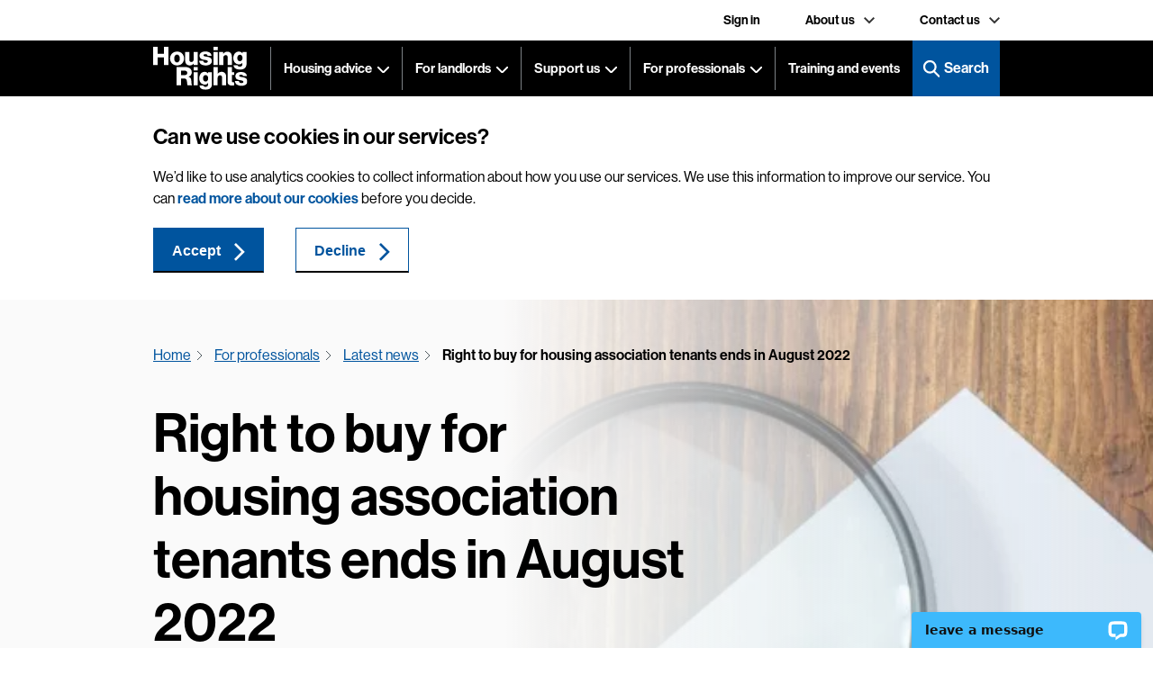

--- FILE ---
content_type: text/html; charset=UTF-8
request_url: https://www.housingrights.org.uk/professionals/news/right-buy-housing-association-tenants-ends-august-2022
body_size: 9930
content:
<!DOCTYPE html><html lang="en" dir="ltr" prefix="og: https://ogp.me/ns#"><head> <script>(function(w,d,s,l,i){w[l]=w[l]||[];w[l].push({'gtm.start':
new Date().getTime(),event:'gtm.js'});var f=d.getElementsByTagName(s)[0],
j=d.createElement(s),dl=l!='dataLayer'?'&l='+l:'';j.async=true;j.src=
'https://www.googletagmanager.com/gtm.js?id='+i+dl;f.parentNode.insertBefore(j,f);
})(window,document,'script','dataLayer','GTM-PLWZV67');</script><meta charset="utf-8" /><link rel="canonical" href="https://www.housingrights.org.uk/professionals/news/right-buy-housing-association-tenants-ends-august-2022" /><meta name="Generator" content="Drupal 11 (https://www.drupal.org)" /><meta name="MobileOptimized" content="width" /><meta name="HandheldFriendly" content="true" /><meta name="viewport" content="width=device-width, initial-scale=1.0" /><style>#sliding-popup.sliding-popup-top { position: fixed; }</style><link rel="apple-touch-icon" sizes="180x180" href="/themes/custom/housing_rights/presentation/siteicons/apple-touch-icon.png" /><link rel="icon" type="image/png" sizes="32x32" href="/themes/custom/housing_rights/presentation/siteicons/favicon-32x32.png" /><link rel="icon" type="image/png" sizes="16x16" href="/themes/custom/housing_rights/presentation/siteicons/favicon-16x16.png" /><link rel="icon" href="/themes/custom/housing_rights/favicon.ico" type="image/vnd.microsoft.icon" /><title>Right to buy for housing association tenants ends in August 2022 | Housing Rights</title><link rel="stylesheet" media="all" href="/sites/default/files/css/css_KG_uaerUw4qN6B54jRP9eB2UxDXg040vkNiAgofjToM.css?delta=0&amp;language=en&amp;theme=housing_rights&amp;include=eJxti1EOAiEMRC-Ey5FIgQYqBRoKKrd3s9H448-bzJtMKBhp9uEmiWx78a4Glwu9F8IzqjBBC2j_SedhoMHXZGrFxrEE-PhUk_tSaskNSnmqTdw98E3nPtdkBAakAZL1-_uZYzVZnkkzRqNbJ1brQdE8CJ9qLx61x8X4Bor3TRQ" /><link rel="stylesheet" media="all" href="/sites/default/files/css/css_MwTddO0JXgjkRvtnmQgXEt1xDoVSVNBbhSMAvG5YcJE.css?delta=1&amp;language=en&amp;theme=housing_rights&amp;include=eJxti1EOAiEMRC-Ey5FIgQYqBRoKKrd3s9H448-bzJtMKBhp9uEmiWx78a4Glwu9F8IzqjBBC2j_SedhoMHXZGrFxrEE-PhUk_tSaskNSnmqTdw98E3nPtdkBAakAZL1-_uZYzVZnkkzRqNbJ1brQdE8CJ9qLx61x8X4Bor3TRQ" /></head><body class="node-type-article"> <noscript><iframe src="https://www.googletagmanager.com/ns.html?id=GTM-PLWZV67"
height="0" width="0" style="display:none;visibility:hidden"></iframe></noscript> <a href="#main-content" class="visually-hidden focusable"> Skip to main content </a><div class="dialog-off-canvas-main-canvas" data-off-canvas-main-canvas><div id="top"><div class="container"><div class="container-mobile"> <nav role="navigation" aria-labelledby="block-top-menu" id="block-top"><div class="block-container"><h3 class="visually-hidden" id="block-top-menu">Top</h3><div class="content"><ul><li class="menu-item"> <span class="back">back</span> <a href="/sign" title="Sign in" data-drupal-link-system-path="node/63">Sign in</a> <span class="menu_link_content menu-link-contenttop view-mode-default menu-dropdown menu-dropdown-0 menu-type-default"> </span></li><li class="menu-item menu-item--expanded"> <span class="back">back</span> <a href="/about-us" title="About us" data-drupal-link-system-path="node/27">About us</a> <span class="menu_link_content menu-link-contenttop view-mode-default menu-dropdown menu-dropdown-0 menu-type-default"><ul><li class="overview menu-item"> <span class="back">back</span><h3>About us</h3> <span class="introduction"> Housing Rights has been helping people in Northern Ireland deal with housing and homelessness problems since 1964. </span> <a href="/about-us" class="form-submit" title="Learn more" data-drupal-link-system-path="node/27">Learn more</a> <span class="menu_link_content menu-link-contenttop view-mode-default menu-dropdown menu-dropdown-1 menu-type-default"> </span></li><li class="menu-item"> <span class="back">back</span> <a href="/about-us/what-we-do" title="What we do" data-drupal-link-system-path="node/56">What we do</a> <span class="menu_link_content menu-link-contenttop view-mode-default menu-dropdown menu-dropdown-1 menu-type-default"> </span> <span class="description"> Find out more about the services we offer </span></li><li class="menu-item"> <span class="back">back</span> <a href="/our-impact" data-drupal-link-system-path="node/184">Our impact</a> <span class="menu_link_content menu-link-contenttop view-mode-default menu-dropdown menu-dropdown-1 menu-type-default"> </span> <span class="description"> Read about how we have helped others </span></li><li class="menu-item"> <span class="back">back</span> <a href="/work-us" title="Work with us" data-drupal-link-system-path="node/55">Work with us</a> <span class="menu_link_content menu-link-contenttop view-mode-default menu-dropdown menu-dropdown-1 menu-type-default"> </span> <span class="description"> Work with us and make a difference </span></li><li class="menu-item"> <span class="back">back</span> <a href="/about-us/our-history" title="History of Housing Rights 1964 to 2024" data-drupal-link-system-path="node/524">Our history</a> <span class="menu_link_content menu-link-contenttop view-mode-default menu-dropdown menu-dropdown-1 menu-type-default"> </span> <span class="description"> Find out about our history from 1964 to the present </span></li></ul> </span></li><li class="menu-item menu-item--expanded"> <span class="back">back</span> <a href="/contact-us" title="Contact us" data-drupal-link-system-path="node/26">Contact us</a> <span class="menu_link_content menu-link-contenttop view-mode-default menu-dropdown menu-dropdown-0 menu-type-default"><ul><li class="overview menu-item"> <span class="back">back</span><h3>Contact us</h3> <span class="introduction"> We help people in Northern Ireland with housing problems.
Call our helpline or chat to an adviser online, Monday-Friday 9:30am to 4:30pm. </span> <a href="/contact-us/get-advice" class="form-submit" title="Contact our housing helpline" data-drupal-link-system-path="node/178">Get advice</a> <span class="menu_link_content menu-link-contenttop view-mode-default menu-dropdown menu-dropdown-1 menu-type-default"> </span></li><li class="menu-item"> <span class="back">back</span><h3>Call us</h3> <a href="tel:02890245640" title="Telephone 028 9024 5640">028 9024 5640</a> <span class="menu_link_content menu-link-contenttop view-mode-default menu-dropdown menu-dropdown-1 menu-type-default"> </span> <span class="description"> Listen for the options on the phone message and choose the right one for you. </span></li><li class="menu-item"> <span class="back">back</span><h3>For general queries</h3> <a href="/contact-us" data-drupal-link-system-path="node/26">Submit an online form</a> <span class="menu_link_content menu-link-contenttop view-mode-default menu-dropdown menu-dropdown-1 menu-type-default"> </span> <span class="description"> For general queries call us or submit an online form </span></li></ul> </span></li></ul></div></div></nav><div class="search-api-form" data-drupal-selector="search-api-form" id="block-searchapiform"><div class="container"><h3>Search Housing Rights</h3><div class="content"><form action="/search" method="get" id="search-api-form" accept-charset="UTF-8"><div class="js-form-item form-item js-form-type-search form-item-keywords js-form-item-keywords form-no-label"> <label for="edit-keywords" class="visually-hidden">Search</label> <input title="Enter the terms you wish to search for." data-drupal-selector="edit-keywords" type="search" id="edit-keywords" name="keywords" value="" size="15" maxlength="128" placeholder="Search" class="form-search" /></div><div data-drupal-selector="edit-actions" class="form-actions js-form-wrapper form-wrapper" id="edit-actions"><input data-drupal-selector="edit-submit" type="submit" id="edit-submit" value="Search" class="button js-form-submit form-submit" /></div></form><div class="views-element-container"><div class="js-view-dom-id-b8b1363b50baf7aa5d28aaae43365331e4f1e01448593c63830a1d742487e721"></div></div></div></div></div></div></div></div><div id="header"><div class="menu-backing"></div><div class="container"><div class="container-mobile"> <a href="/" id="logo">Housing Rights</a> <span class="menu-opener"> <span class="open">menu</span> <span class="close">close</span> </span> <span class="search-opener"> <span class="open">Search</span> <span class="close">Close</span> </span><div class="menus"> <nav role="navigation" aria-labelledby="block-housing-rights-main-menu-menu" id="block-housing-rights-main-menu" class="main-menu"><div class="block-container"><h3 id="block-housing-rights-main-menu-menu">Menu</h3><div class="content"><ul><li class="menu-item menu-item--expanded"> <span class="back">back</span> <a href="/housing-advice" title="Housing advice" data-drupal-link-system-path="node/11">Housing advice</a> <span class="menu_link_content menu-link-contentmain view-mode-default menu-dropdown menu-dropdown-0 menu-type-default"><ul><li class="overview menu-item"> <span class="back">back</span><h3>Housing advice</h3> <span class="introduction"> Housing advice for people in Northern Ireland </span> <a href="/housing-advice" class="form-submit" data-drupal-link-system-path="node/11">See all housing advice</a> <span class="menu_link_content menu-link-contentmain view-mode-default menu-dropdown menu-dropdown-1 menu-type-default"> </span></li><li class="menu-item"> <span class="back">back</span> <a href="/housing-advice/points-and-waiting-list" title="Points and waiting list" data-drupal-link-system-path="node/70">Points and the waiting list</a> <span class="menu_link_content menu-link-contentmain view-mode-default menu-dropdown menu-dropdown-1 menu-type-default"> </span> <span class="description"> Learn how to work through your points and see if you can get more points. </span></li><li class="menu-item"> <span class="back">back</span> <a href="/housing-advice/homelessness" title="Homelessness" data-drupal-link-system-path="node/58">Homelessness</a> <span class="menu_link_content menu-link-contentmain view-mode-default menu-dropdown menu-dropdown-1 menu-type-default"> </span> <span class="description"> Learn how to apply for homelessness help and what support you qualify for. </span></li><li class="menu-item"> <span class="back">back</span> <a href="/housing-advice/housing-advice-for" title="Housing advice for..." data-drupal-link-system-path="node/639">Housing advice for...</a> <span class="menu_link_content menu-link-contentmain view-mode-default menu-dropdown menu-dropdown-1 menu-type-default"> </span> <span class="description"> Some people need specific advice for their own individual circumstances. </span></li><li class="menu-item"> <span class="back">back</span> <a href="/housing-advice/help-pay-housing-costs" title="Help to pay housing costs" data-drupal-link-system-path="node/105">Help to pay housing costs</a> <span class="menu_link_content menu-link-contentmain view-mode-default menu-dropdown menu-dropdown-1 menu-type-default"> </span> <span class="description"> See what kinds of help you can get for rent and other housing costs. </span></li><li class="menu-item"> <span class="back">back</span> <a href="/housing-advice/eviction" title="Eviction" data-drupal-link-system-path="node/100">Eviction</a> <span class="menu_link_content menu-link-contentmain view-mode-default menu-dropdown menu-dropdown-1 menu-type-default"> </span> <span class="description"> Understand the process and know your rights if your landlord wants to evict you. </span></li><li class="menu-item"> <span class="back">back</span> <a href="/housing-advice/repairs-and-bad-housing" title="Repairs and bad housing" data-drupal-link-system-path="node/3">Repairs and bad housing</a> <span class="menu_link_content menu-link-contentmain view-mode-default menu-dropdown menu-dropdown-1 menu-type-default"> </span> <span class="description"> Understand who is responsible for repairs in your home and get help with getting repairs done. </span></li><li class="menu-item"> <span class="back">back</span> <a href="/housing-advice/social-tenants-rights" data-drupal-link-system-path="node/199">Social tenants&#039; rights</a> <span class="menu_link_content menu-link-contentmain view-mode-default menu-dropdown menu-dropdown-1 menu-type-default"> </span> <span class="description"> Know your rights and responsibilities if you rent from a housing association or the Housing Executive. </span></li><li class="menu-item"> <span class="back">back</span> <a href="/housing-advice/private-tenants-rights" title="Private tenants&#039; rights" data-drupal-link-system-path="node/185">Private tenants&#039; rights</a> <span class="menu_link_content menu-link-contentmain view-mode-default menu-dropdown menu-dropdown-1 menu-type-default"> </span> <span class="description"> Know your rights and responsibilities if you rent from a private landlord. </span></li><li class="menu-item"> <span class="back">back</span> <a href="/housing-advice/mortgage-problems" title="Renters rights" data-drupal-link-system-path="node/93">Mortgage problems</a> <span class="menu_link_content menu-link-contentmain view-mode-default menu-dropdown menu-dropdown-1 menu-type-default"> </span> <span class="description"> Get help managing your money and if you&#039;re behind on your mortgage. </span></li></ul> </span></li><li class="menu-item menu-item--expanded"> <span class="back">back</span> <a href="/landlords" title="For landlords" data-drupal-link-system-path="node/13">For landlords</a> <span class="menu_link_content menu-link-contentmain view-mode-default menu-dropdown menu-dropdown-0 menu-type-default"><ul><li class="overview menu-item"> <span class="back">back</span><h3>For landlords</h3> <span class="introduction"> Advice for landlords in Northern Ireland </span> <a href="/landlords" class="form-submit" title="See all advice for landlords" data-drupal-link-system-path="node/13">See all advice for landlords</a> <span class="menu_link_content menu-link-contentmain view-mode-default menu-dropdown menu-dropdown-1 menu-type-default"> </span></li><li class="menu-item"> <span class="back">back</span> <a href="/landlords/getting-started-landlord" data-drupal-link-system-path="node/14">Getting started as a landlord</a> <span class="menu_link_content menu-link-contentmain view-mode-default menu-dropdown menu-dropdown-1 menu-type-default"> </span> <span class="description"> Knowing your responsibilities as a landlord makes getting started a lot easier. </span></li><li class="menu-item"> <span class="back">back</span> <a href="/landlords/preparing-rent" title="Preparing to rent" data-drupal-link-system-path="node/15">Preparing to rent</a> <span class="menu_link_content menu-link-contentmain view-mode-default menu-dropdown menu-dropdown-1 menu-type-default"> </span> <span class="description"> Find out what documents you must give new tenants and how to set up a tenancy. </span></li><li class="menu-item"> <span class="back">back</span> <a href="/landlords/rent-and-rates" title="Rent and rates" data-drupal-link-system-path="node/16">Rent and rates</a> <span class="menu_link_content menu-link-contentmain view-mode-default menu-dropdown menu-dropdown-1 menu-type-default"> </span> <span class="description"> Find out how to set a fair rent, deal with arrears and manage rates. </span></li><li class="menu-item"> <span class="back">back</span> <a href="/landlords/deposits" title="Deposits" data-drupal-link-system-path="node/17">Deposits</a> <span class="menu_link_content menu-link-contentmain view-mode-default menu-dropdown menu-dropdown-1 menu-type-default"> </span> <span class="description"> Find out about how to protect a deposit and deal with deposit disputes. </span></li><li class="menu-item"> <span class="back">back</span> <a href="/landlords/social-security-benefits" title="Social security benefits" data-drupal-link-system-path="node/18">Social security benefits</a> <span class="menu_link_content menu-link-contentmain view-mode-default menu-dropdown menu-dropdown-1 menu-type-default"> </span> <span class="description"> Learn about benefits payments and how to deal with any problems. </span></li><li class="menu-item"> <span class="back">back</span> <a href="/landlords/repairs" title="Repairs" data-drupal-link-system-path="node/19">Repairs</a> <span class="menu_link_content menu-link-contentmain view-mode-default menu-dropdown menu-dropdown-1 menu-type-default"> </span> <span class="description"> Be clear on your legal obligations and what you&#039;re responsible for fixing. </span></li><li class="menu-item"> <span class="back">back</span> <a href="/landlords/houses-multiple-occupation-hmos" title="Houses in multiple occupation (HMOs)" data-drupal-link-system-path="node/20">Houses in multiple occupation (HMOs)</a> <span class="menu_link_content menu-link-contentmain view-mode-default menu-dropdown menu-dropdown-1 menu-type-default"> </span> <span class="description"> Make sure you understand the extra requirements for a landlord of a HMO. </span></li><li class="menu-item"> <span class="back">back</span> <a href="/landlords/tenancy-issues" title="Tenancy issues" data-drupal-link-system-path="node/22">Tenancy issues</a> <span class="menu_link_content menu-link-contentmain view-mode-default menu-dropdown menu-dropdown-1 menu-type-default"> </span> <span class="description"> Being aware of some common situations can help to avoid problems down the line. </span></li><li class="menu-item"> <span class="back">back</span> <a href="/landlords/ending-tenancy" title="Ending a tenancy" data-drupal-link-system-path="node/21">Ending a tenancy</a> <span class="menu_link_content menu-link-contentmain view-mode-default menu-dropdown menu-dropdown-1 menu-type-default"> </span> <span class="description"> Find out how much notice to give and when you need to go to court. </span></li><li class="menu-item"> <span class="back">back</span> <a href="/landlords/help-and-support" title="Help and support" data-drupal-link-system-path="node/23">Help and support</a> <span class="menu_link_content menu-link-contentmain view-mode-default menu-dropdown menu-dropdown-1 menu-type-default"> </span> <span class="description"> Find out about support agencies, grants and getting help from Landlord Advice. </span></li></ul> </span></li><li class="menu-item menu-item--expanded"> <span class="back">back</span> <a href="/support-our-work" title="Support our work" data-drupal-link-system-path="node/46">Support us</a> <span class="menu_link_content menu-link-contentmain view-mode-default menu-dropdown menu-dropdown-0 menu-type-default"><ul><li class="overview menu-item"> <span class="back">back</span><h3>Support us</h3> <span class="introduction"> There are many ways you can support Housing Rights so we can keep helping people with housing problems and homelessness. </span> <a href="/support-our-work" class="form-submit" data-drupal-link-system-path="node/46">Discover more</a> <span class="menu_link_content menu-link-contentmain view-mode-default menu-dropdown menu-dropdown-1 menu-type-default"> </span></li><li class="menu-item"> <span class="back">back</span> <a href="/support-us/make-donation" title="Make a donation" data-drupal-link-system-path="node/64">Make a donation</a> <span class="menu_link_content menu-link-contentmain view-mode-default menu-dropdown menu-dropdown-1 menu-type-default"> </span> <span class="description"> Every donation no matter how big or small makes a difference. </span></li><li class="menu-item"> <span class="back">back</span> <a href="/support-us/volunteer-housing-rights" title="Volunteer" data-drupal-link-system-path="node/52">Volunteer</a> <span class="menu_link_content menu-link-contentmain view-mode-default menu-dropdown menu-dropdown-1 menu-type-default"> </span> <span class="description"> Volunteers play a vital role in helping Housing Rights achieve our vision. </span></li><li class="menu-item"> <span class="back">back</span> <a href="/support-us/fundraising" title="Fundraising" data-drupal-link-system-path="node/53">Fundraising</a> <span class="menu_link_content menu-link-contentmain view-mode-default menu-dropdown menu-dropdown-1 menu-type-default"> </span> <span class="description"> Fundraising is a vital way of supporting our work to tackle housing problems and homelessness. </span></li><li class="menu-item"> <span class="back">back</span> <a href="/support-us/renters-voice" title="Renters voice" data-drupal-link-system-path="node/54">Renters&#039; Voice</a> <span class="menu_link_content menu-link-contentmain view-mode-default menu-dropdown menu-dropdown-1 menu-type-default"> </span> <span class="description"> Renters&#039; Voice want to make private renting better for everyone. </span></li><li class="menu-item"> <span class="back">back</span> <a href="/support-us/share-your-story" data-drupal-link-system-path="node/202">Share your story</a> <span class="menu_link_content menu-link-contentmain view-mode-default menu-dropdown menu-dropdown-1 menu-type-default"> </span> <span class="description"> Your story can help us show other people how we can help. </span></li></ul> </span></li><li class="menu-item menu-item--expanded"> <span class="back">back</span> <a href="/professionals" title="For professionals" data-drupal-link-system-path="node/28">For professionals</a> <span class="menu_link_content menu-link-contentmain view-mode-default menu-dropdown menu-dropdown-0 menu-type-default"><ul><li class="overview menu-item"> <span class="back">back</span><h3>For professionals</h3> <span class="introduction"> Information, advice and resources on housing law and policy in Northern Ireland. </span> <a href="/professionals" class="form-submit" title="For professionals" data-drupal-link-system-path="node/28">Discover more</a> <span class="menu_link_content menu-link-contentmain view-mode-default menu-dropdown menu-dropdown-1 menu-type-default"> </span></li><li class="menu-item"> <span class="back">back</span> <a href="/professionals/advice-and-information" title="Advice and information" data-drupal-link-system-path="node/57">Advice and information</a> <span class="menu_link_content menu-link-contentmain view-mode-default menu-dropdown menu-dropdown-1 menu-type-default"> </span> <span class="description"> Comprehensive information on housing law in practice in Northern Ireland. </span></li><li class="menu-item"> <span class="back">back</span> <a href="/professionals/training-and-events" title="Training and events" data-drupal-link-system-path="node/36">Training and events</a> <span class="menu_link_content menu-link-contentmain view-mode-default menu-dropdown menu-dropdown-1 menu-type-default"> </span> <span class="description"> Skill up with our housing and welfare related training and events. </span></li><li class="menu-item menu-item--collapsed"> <span class="back">back</span> <a href="/professionals/policy-and-research" title="Policy and research" data-drupal-link-system-path="node/38">Policy and research</a> <span class="menu_link_content menu-link-contentmain view-mode-default menu-dropdown menu-dropdown-1 menu-type-default"> </span> <span class="description"> Read our most recent consultation responses, briefings, research and policy blog. </span></li><li class="menu-item"> <span class="back">back</span> <a href="/professionals/news" title="Latest news" data-drupal-link-system-path="node/30">Latest news</a> <span class="menu_link_content menu-link-contentmain view-mode-default menu-dropdown menu-dropdown-1 menu-type-default"> </span> <span class="description"> What you need to know about housing in Northern Ireland. </span></li><li class="menu-item menu-item--collapsed"> <span class="back">back</span> <a href="/professionals/membership" title="Membership" data-drupal-link-system-path="node/48">Membership</a> <span class="menu_link_content menu-link-contentmain view-mode-default menu-dropdown menu-dropdown-1 menu-type-default"> </span> <span class="description"> Members get access to events, online information and discounted training. </span></li><li class="menu-item"> <span class="back">back</span> <a href="/professionals/professional-resources" title="An overview of recent changes in the housing sector" data-drupal-link-system-path="node/281">Professional resources</a> <span class="menu_link_content menu-link-contentmain view-mode-default menu-dropdown menu-dropdown-1 menu-type-default"> </span> <span class="description"> Catch up on recent changes in the housing sector in Northern Ireland </span></li></ul> </span></li><li class="menu-item"> <span class="back">back</span> <a href="/professionals/training-and-events" title="Training and events" data-drupal-link-system-path="node/36">Training and events</a> <span class="menu_link_content menu-link-contentmain view-mode-default menu-dropdown menu-dropdown-0 menu-type-default"> </span></li></ul></div></div></nav><nav role="navigation" aria-labelledby="block-top-2-menu" id="block-top-2" class="top-menu"><div class="block-container"><h3 class="visually-hidden" id="block-top-2-menu">Top</h3><div class="content"><ul><li class="menu-item"> <span class="back">back</span> <a href="/sign" title="Sign in" data-drupal-link-system-path="node/63">Sign in</a> <span class="menu_link_content menu-link-contenttop view-mode-default menu-dropdown menu-dropdown-0 menu-type-default"> </span></li><li class="menu-item menu-item--expanded"> <span class="back">back</span> <a href="/about-us" title="About us" data-drupal-link-system-path="node/27">About us</a> <span class="menu_link_content menu-link-contenttop view-mode-default menu-dropdown menu-dropdown-0 menu-type-default"><ul><li class="overview menu-item"> <span class="back">back</span><h3>About us</h3> <span class="introduction"> Housing Rights has been helping people in Northern Ireland deal with housing and homelessness problems since 1964. </span> <a href="/about-us" class="form-submit" title="Learn more" data-drupal-link-system-path="node/27">Learn more</a> <span class="menu_link_content menu-link-contenttop view-mode-default menu-dropdown menu-dropdown-1 menu-type-default"> </span></li><li class="menu-item"> <span class="back">back</span> <a href="/about-us/what-we-do" title="What we do" data-drupal-link-system-path="node/56">What we do</a> <span class="menu_link_content menu-link-contenttop view-mode-default menu-dropdown menu-dropdown-1 menu-type-default"> </span> <span class="description"> Find out more about the services we offer </span></li><li class="menu-item"> <span class="back">back</span> <a href="/our-impact" data-drupal-link-system-path="node/184">Our impact</a> <span class="menu_link_content menu-link-contenttop view-mode-default menu-dropdown menu-dropdown-1 menu-type-default"> </span> <span class="description"> Read about how we have helped others </span></li><li class="menu-item"> <span class="back">back</span> <a href="/work-us" title="Work with us" data-drupal-link-system-path="node/55">Work with us</a> <span class="menu_link_content menu-link-contenttop view-mode-default menu-dropdown menu-dropdown-1 menu-type-default"> </span> <span class="description"> Work with us and make a difference </span></li><li class="menu-item"> <span class="back">back</span> <a href="/about-us/our-history" title="History of Housing Rights 1964 to 2024" data-drupal-link-system-path="node/524">Our history</a> <span class="menu_link_content menu-link-contenttop view-mode-default menu-dropdown menu-dropdown-1 menu-type-default"> </span> <span class="description"> Find out about our history from 1964 to the present </span></li></ul> </span></li><li class="menu-item menu-item--expanded"> <span class="back">back</span> <a href="/contact-us" title="Contact us" data-drupal-link-system-path="node/26">Contact us</a> <span class="menu_link_content menu-link-contenttop view-mode-default menu-dropdown menu-dropdown-0 menu-type-default"><ul><li class="overview menu-item"> <span class="back">back</span><h3>Contact us</h3> <span class="introduction"> We help people in Northern Ireland with housing problems.
Call our helpline or chat to an adviser online, Monday-Friday 9:30am to 4:30pm. </span> <a href="/contact-us/get-advice" class="form-submit" title="Contact our housing helpline" data-drupal-link-system-path="node/178">Get advice</a> <span class="menu_link_content menu-link-contenttop view-mode-default menu-dropdown menu-dropdown-1 menu-type-default"> </span></li><li class="menu-item"> <span class="back">back</span><h3>Call us</h3> <a href="tel:02890245640" title="Telephone 028 9024 5640">028 9024 5640</a> <span class="menu_link_content menu-link-contenttop view-mode-default menu-dropdown menu-dropdown-1 menu-type-default"> </span> <span class="description"> Listen for the options on the phone message and choose the right one for you. </span></li><li class="menu-item"> <span class="back">back</span><h3>For general queries</h3> <a href="/contact-us" data-drupal-link-system-path="node/26">Submit an online form</a> <span class="menu_link_content menu-link-contenttop view-mode-default menu-dropdown menu-dropdown-1 menu-type-default"> </span> <span class="description"> For general queries call us or submit an online form </span></li></ul> </span></li></ul></div></div></nav></div></div></div></div><div id="cookie-banner"></div><div id="hero"><div class="views-element-container" id="block-views-block-hero-block-1"><div class="block-container"><div class="content"><div><div class="js-view-dom-id-5b26f5a8a763671be83d9e4c08592cf64e9eef69f3994de1c845ad06e8cfd7ed"><div class="views-row views-row-1 views-row-odd views-row-first views-row-last"><div class="hero with-img"><div class="bg-img" style="background-image: url('/sites/default/files/styles/hero/public/images/hero/adviser-vicars-relief-fund-helps-client-establish-their-tenancy-4.jpg.webp?itok=ouyiRkKV');"></div><div class="tint"></div><div class="container"><div class="container-mobile"><div class="content"><div class="breadcrumb"><div><div class="block-container"><div class="content"> <nav role="navigation" aria-labelledby="system-breadcrumb"><h2 id="system-breadcrumb" class="visually-hidden">Breadcrumb</h2><ol><li> <a href="/">Home</a></li><li> <a href="/professionals">For professionals</a></li><li> <a href="/professionals/news">Latest news</a></li><li> Right to buy for housing association tenants ends in August 2022</li></ol> </nav></div></div></div></div><h1>Right to buy for housing association tenants ends in August 2022</h1><div class="body"><p>The Housing (Amendment) Act (Northern Ireland) 2020 received Royal Assent on 28 August 2020.&nbsp;<a href="https://old.housingrights.org.uk/news/legislation-ending-right-to-buy-final-assembly-stage">This intention of this act is to reverse the effect of the Office of National Statistics decision to classify housing associations as public bodies</a>. One of the most significant changes the act will have for tenants is the removal of the statutory right for secure housing association tenants to purchase their home.</p></div><div class="inline"><div class="date">2 September 2020</div><div class="views-element-container"><div class="js-view-dom-id-70a1de15599cf68bfe7d8e202b29bbf341d7a97f43f51e52d7d1c83f09fe2ffd"></div></div></div><div class="views-element-container"><div class="tags js-view-dom-id-0dc9c2117f5ed5405ee9f5e9e9ee4290119920424c27beade80538669ca37f0c"><div><ul><li><span>Right to buy</span></li></ul></div></div></div></div></div></div></div></div></div></div></div></div></div></div><main><div class="container"><div class="container-mobile"><div data-drupal-messages-fallback class="hidden"></div></div></div><div id="back-to-top"><a href="#top" class="back-to-top">Back to top</a></div><div id="block-housing-rights-content"><div class="block-container"><div class="content"><div class="paragraph paragraph-body white "><div class="container"><div class="container-mobile"><div class="row"><div class="col-xl-8 offset-xl-2 col-lg-10 offset-lg-1"><p>When will the right to buy end in Northern Ireland?</p><p>Housing association tenants' statutory right to buy their home will end on 28 August 2022. Housing association tenants who wish to apply to buy their home must do so before this date.&nbsp;</p><p>This legislation does not affect Northern Ireland Housing Executive tenants. However,&nbsp;<a href="http://aims.niassembly.gov.uk/officialreport/report.aspx?&amp;eveDate=2020/06/30&amp;docID=303726#2857506">during Assembly debates on the passage of this legislation the Minister for Communities confirmed her intention to "address the Housing Executive sales scheme... with all urgency".</a>&nbsp;</p><h3>What happens to the house sales scheme in 2022?</h3><p>The new Act includes provisions which will allow housing associations to choose to provide a voluntary house sales scheme and to avail of grants from the Department for Communities to provide tenants with discounts on such purchases. The Department will decide appropriate&nbsp;terms and conditions for&nbsp;any such grant.</p><h3>Advice on the house sales scheme</h3><p>Now that an end date has been placed on the house sales scheme, advisers may see an increase in enquiries about the right to buy. Our helpline support workers will be happy to help you support your clients with questions about the scheme. You can contact our helpline by phoning 028 9024 5640 or by using the online chat service at&nbsp;<a href="http://www.housingadviceni.org/">www.housingadviceNI.org</a>. Both services are available from 09:30 until 16:30 Monday to Friday.&nbsp;</p></div></div></div></div></div><div class="container"><div class="row"><div class="col-xl-8 offset-xl-2 col-lg-10 offset-lg-1"><div class="addthis_inline_share_toolbox"></div></div></div></div><div class="views-element-container"><div class="article-listing feature-articles js-view-dom-id-a1c5fc6c70b2f0d9c6015721f14d9f8f4f07ddb33f07c4c96662c2e6b8e5a7f1 view view-articles view-id-articles"><div class="container"><div class="container-mobile"></div></div></div></div></div></div></div> </main><div id="footer"><div class="container"><div class="container-mobile"><div class="row"><div id="block-contactus" class="col-md-6 col-lg-3"><div class="block-container"><h3>Contact us</h3><div class="content"><p><a href="tel:+442890245640">Call our helpline:</a><br><a href="tel:+442890245640">028 9024 5640</a></p><p>9.30am to 4.30pm<br>Monday to Friday</p><p><a href="/contact-us/get-advice">Get advice</a></p></div><div class="social"><h3>Follow us</h3><div class="content"><ul><li> <a href="https://twitter.com/HousingRightsNI/" class="tw"> Twitter </a></li><li> <a href="https://www.linkedin.com/company/housing-rights-service/" class="li"> LinkedIn </a></li><li> <a href="https://www.facebook.com/HousingRightsNI/" class="fb"> Facebook </a></li></ul></div></div></div></div><nav role="navigation" aria-labelledby="block-footermenuone-menu" id="block-footermenuone" class="col-md-6 col-lg-3"><div class="block-container"><h3 id="block-footermenuone-menu">Advice</h3><div class="content"><ul><li> <a href="/housing-advice" title="Housing Advice" data-drupal-link-system-path="node/11">Housing advice</a></li><li> <a href="/landlords" title="For landlords" data-drupal-link-system-path="node/13">For landlords</a></li><li> <a href="/professionals" title="For professionals" data-drupal-link-system-path="node/28">For professionals</a></li><li> <a href="/professionals/training-and-events" title="Training and events" data-drupal-link-system-path="node/36">Training and events</a></li></ul></div></div></nav><nav role="navigation" aria-labelledby="block-footermenutwo-menu" id="block-footermenutwo" class="col-md-6 col-lg-3"><div class="block-container"><h3 id="block-footermenutwo-menu">Support us</h3><div class="content"><ul><li> <a href="/support-us/make-donation" data-drupal-link-system-path="node/64">Donate</a></li><li> <a href="/support-us/fundraising" title="Fundraising" data-drupal-link-system-path="node/53">Fundraise</a></li><li> <a href="/support-us/volunteer-housing-rights" title="Volunteer" data-drupal-link-system-path="node/52">Volunteer</a></li></ul></div></div></nav><nav role="navigation" aria-labelledby="block-footermenuthree-menu" id="block-footermenuthree" class="col-md-6 col-lg-3"><div class="block-container"><h3 id="block-footermenuthree-menu">About us</h3><div class="content"><ul><li> <a href="/our-impact" title="Our impact" data-drupal-link-system-path="node/184">Our impact</a></li><li> <a href="/work-us" title="Careers" data-drupal-link-system-path="node/55">Careers</a></li><li> <a href="/our-funding" title="Funding" data-drupal-link-system-path="node/176">Funding</a></li><li> <a href="/our-structure" title="Structure and governance" data-drupal-link-system-path="node/175">Structure and governance</a></li></ul></div></div> <a href="#top" class="back-to-top">Back to top</a></nav><nav role="navigation" aria-labelledby="block-housing-rights-footer-menu" id="block-housing-rights-footer" class="col-sm-12 inline-menu"><div class="block-container"><h3 class="visually-hidden" id="block-housing-rights-footer-menu">Footer menu</h3><div class="content"><ul><li> <a href="/complaints-and-feedback" data-drupal-link-system-path="node/180">Feedback</a></li><li> <a href="/privacy-policy" title="Privacy policy" data-drupal-link-system-path="node/172">Privacy policy</a></li><li> <a href="/modern-slavery-statement" title="Modern slavery statement" data-drupal-link-system-path="node/174">Modern slavery statement</a></li><li> <a href="/legal-disclaimer-and-copyright" title="Legal disclaimer and copyright" data-drupal-link-system-path="node/173">Legal disclaimer and copyright</a></li><li> <a href="/language" title="Language" data-drupal-link-system-path="node/83">Language</a></li><li> <a href="/accessibility-statement" title="Accessibility" data-drupal-link-system-path="node/231">Accessibility</a></li><li> <a href="https://www.livechat.com/">Chat provider: LiveChat</a></li><li> <a href="/environmental-policy" title="Environmental policy" data-drupal-link-system-path="node/392">Environmental policy</a></li></ul></div></div></nav><div id="block-copyrightstatement" class="col-sm-12"><div class="block-container"><div class="content"><p>Housing Rights is registered with The Charity Commission for Northern Ireland - NIC105735<br>Housing Rights is a company limited by Guarantee in Northern Ireland. NI 21018 Copyright 2022</p></div></div></div></div></div></div></div></div><script type="application/json" data-drupal-selector="drupal-settings-json">{"path":{"baseUrl":"\/","pathPrefix":"","currentPath":"node\/340","currentPathIsAdmin":false,"isFront":false,"currentLanguage":"en"},"pluralDelimiter":"\u0003","suppressDeprecationErrors":true,"data":{"extlink":{"extTarget":true,"extTargetAppendNewWindowLabel":"(opens in a new window)","extTargetNoOverride":false,"extNofollow":false,"extNoreferrer":false,"extFollowNoOverride":false,"extClass":"0","extLabel":"(link is external)","extImgClass":false,"extSubdomains":false,"extExclude":"","extInclude":"","extCssExclude":"","extCssInclude":"","extCssExplicit":"","extAlert":false,"extAlertText":"This link will take you to an external web site. We are not responsible for their content.","extHideIcons":false,"mailtoClass":"0","telClass":"0","mailtoLabel":"(link sends email)","telLabel":"(link is a phone number)","extUseFontAwesome":false,"extIconPlacement":"append","extFaLinkClasses":"fa fa-external-link","extFaMailtoClasses":"fa fa-envelope-o","extAdditionalLinkClasses":"","extAdditionalMailtoClasses":"","extAdditionalTelClasses":"","extFaTelClasses":"fa fa-phone","whitelistedDomains":[],"extExcludeNoreferrer":""}},"eu_cookie_compliance":{"cookie_policy_version":"1.0.0","popup_enabled":true,"popup_agreed_enabled":false,"popup_hide_agreed":false,"popup_clicking_confirmation":false,"popup_scrolling_confirmation":false,"popup_html_info":"\u003Cdiv class=\u0022container\u0022\u003E\n  \u003Cdiv class=\u0022container-mobile\u0022\u003E\n    \u003Cdiv aria-labelledby=\u0022popup-text\u0022  class=\u0022eu-cookie-compliance-banner eu-cookie-compliance-banner-info eu-cookie-compliance-banner--opt-in\u0022\u003E\n      \u003Cdiv class=\u0022popup-content eu-cookie-compliance\u0022\u003E\n                \u003Cdiv id=\u0022popup-text\u0022 class=\u0022eu-cookie-compliance-msg\u0022 role=\u0022document\u0022\u003E\n          \u003Ch4\u003ECan we use cookies in our services?\u003C\/h4\u003E\u003Cp\u003EWe\u2019d like to use analytics cookies to collect information about how you use our services. We use this information to improve our service. You can \u003Ca href=\u0022\/privacy-policy\u0022\u003Eread more about our cookies\u003C\/a\u003E before you decide.\u003C\/p\u003E\n        \u003C\/div\u003E\n\n        \n        \u003Cdiv id=\u0022popup-buttons\u0022 class=\u0022eu-cookie-compliance-buttons\u0022\u003E\n                    \u003Cbutton type=\u0022button\u0022 class=\u0022agree-button eu-cookie-compliance-secondary-button\u0022\u003EAccept\u003C\/button\u003E\n                      \u003Cbutton type=\u0022button\u0022 class=\u0022decline-button eu-cookie-compliance-default-button\u0022\u003EDecline\u003C\/button\u003E\n                  \u003C\/div\u003E\n      \u003C\/div\u003E\n    \u003C\/div\u003E\n  \u003C\/div\u003E\n\u003C\/div\u003E","use_mobile_message":false,"mobile_popup_html_info":"\u003Cdiv class=\u0022container\u0022\u003E\n  \u003Cdiv class=\u0022container-mobile\u0022\u003E\n    \u003Cdiv aria-labelledby=\u0022popup-text\u0022  class=\u0022eu-cookie-compliance-banner eu-cookie-compliance-banner-info eu-cookie-compliance-banner--opt-in\u0022\u003E\n      \u003Cdiv class=\u0022popup-content eu-cookie-compliance\u0022\u003E\n                \u003Cdiv id=\u0022popup-text\u0022 class=\u0022eu-cookie-compliance-msg\u0022 role=\u0022document\u0022\u003E\n          \n        \u003C\/div\u003E\n\n        \n        \u003Cdiv id=\u0022popup-buttons\u0022 class=\u0022eu-cookie-compliance-buttons\u0022\u003E\n                    \u003Cbutton type=\u0022button\u0022 class=\u0022agree-button eu-cookie-compliance-secondary-button\u0022\u003EAccept\u003C\/button\u003E\n                      \u003Cbutton type=\u0022button\u0022 class=\u0022decline-button eu-cookie-compliance-default-button\u0022\u003EDecline\u003C\/button\u003E\n                  \u003C\/div\u003E\n      \u003C\/div\u003E\n    \u003C\/div\u003E\n  \u003C\/div\u003E\n\u003C\/div\u003E","mobile_breakpoint":768,"popup_html_agreed":false,"popup_use_bare_css":true,"popup_height":"auto","popup_width":"100%","popup_delay":0,"popup_link":"\/privacy-policy","popup_link_new_window":false,"popup_position":true,"fixed_top_position":true,"popup_language":"en","store_consent":false,"better_support_for_screen_readers":false,"cookie_name":"","reload_page":false,"domain":"","domain_all_sites":false,"popup_eu_only":false,"popup_eu_only_js":false,"cookie_lifetime":100,"cookie_session":0,"set_cookie_session_zero_on_disagree":0,"disagree_do_not_show_popup":false,"method":"opt_in","automatic_cookies_removal":true,"allowed_cookies":"","withdraw_markup":"\u003Cbutton type=\u0022button\u0022 class=\u0022eu-cookie-withdraw-tab\u0022\u003EPrivacy settings\u003C\/button\u003E\n\u003Cdiv aria-labelledby=\u0022popup-text\u0022 class=\u0022eu-cookie-withdraw-banner\u0022\u003E\n  \u003Cdiv class=\u0022popup-content info eu-cookie-compliance-content\u0022\u003E\n    \u003Cdiv id=\u0022popup-text\u0022 class=\u0022eu-cookie-compliance-message\u0022 role=\u0022document\u0022\u003E\n      \u003Ch2\u003EWe use cookies on this site to enhance your user experience\u003C\/h2\u003E\u003Cp\u003EYou have given your consent for us to set cookies.\u003C\/p\u003E\n    \u003C\/div\u003E\n    \u003Cdiv id=\u0022popup-buttons\u0022 class=\u0022eu-cookie-compliance-buttons\u0022\u003E\n      \u003Cbutton type=\u0022button\u0022 class=\u0022eu-cookie-withdraw-button \u0022\u003EWithdraw consent\u003C\/button\u003E\n    \u003C\/div\u003E\n  \u003C\/div\u003E\n\u003C\/div\u003E","withdraw_enabled":false,"reload_options":0,"reload_routes_list":"","withdraw_button_on_info_popup":false,"cookie_categories":[],"cookie_categories_details":[],"enable_save_preferences_button":true,"cookie_value_disagreed":"0","cookie_value_agreed_show_thank_you":"1","cookie_value_agreed":"2","containing_element":"#cookie-banner","settings_tab_enabled":false,"olivero_primary_button_classes":"","olivero_secondary_button_classes":"","close_button_action":"close_banner","open_by_default":true,"modules_allow_popup":true,"hide_the_banner":false,"geoip_match":true,"unverified_scripts":[]},"ckeditor_tippy":{"followCursor":false,"interactive":false},"statistics":{"data":{"nid":"340"},"url":"\/modules\/contrib\/statistics\/statistics.php"},"ajaxTrustedUrl":{"\/search":true},"user":{"uid":0,"permissionsHash":"bdb25d71ff9770fcd4b456a094efeaefa2ca5689657b75da0d5f6612dd6077a9"}}</script><script src="/core/assets/vendor/jquery/jquery.min.js?v=4.0.0-rc.1"></script><script src="/sites/default/files/js/js_DxBQZh6RMmnnkUgr4RkCeycJBca_cQ08BOQOvFa5APU.js?scope=footer&amp;delta=1&amp;language=en&amp;theme=housing_rights&amp;include=eJxti1EOwyAMQy9Ex5EQoxH1SAkiQSq3L5o27Wc_fvKznArtMOnB0Nr073ypoxGSSAEtnI0RayL_Tzq6jFGL3_tokR-f6g4ZippDRz5MfWZ5Rt7U5lqzU4sGNST9_n7mBtYMOog"></script><script src="//unpkg.com/@popperjs/core@2.11.8/dist/umd/popper.min.js"></script><script src="/sites/default/files/js/js_gbgZKcbR5LhF58t10T8IkNVZS0oiI7Z6ZDuoEyJADXg.js?scope=footer&amp;delta=3&amp;language=en&amp;theme=housing_rights&amp;include=eJxti1EOwyAMQy9Ex5EQoxH1SAkiQSq3L5o27Wc_fvKznArtMOnB0Nr073ypoxGSSAEtnI0RayL_Tzq6jFGL3_tokR-f6g4ZippDRz5MfWZ5Rt7U5lqzU4sGNST9_n7mBtYMOog"></script><script type="text/javascript" src="//s7.addthis.com/js/300/addthis_widget.js#pubid=ra-639b452064b4f923"></script><script type="text/javascript">
var MTUserId='bf85d33f-9aba-4a2a-ad6a-531cbb892233';
var MTFontIds = new Array();
MTFontIds.push("825430"); // Neue Haas Grotesk Display W01 75 Bold
MTFontIds.push("5548977"); // Neue Haas Grotesk Display W01 56 Italic
MTFontIds.push("5548984"); // Neue Haas Grotesk Display W01 65 Medium
MTFontIds.push("5548992"); // Neue Haas Grotesk Display W01 66 Medium Italic
MTFontIds.push("5549007"); // Neue Haas Grotesk Display W01 76 Bold Italic
MTFontIds.push("5549029"); // Neue Haas Grotesk Display W01 55 Roman
(function() {
var mtTracking = document.createElement('script');
mtTracking.type='text/javascript';
mtTracking.async='true';
mtTracking.src='/themes/custom/housing_rights/presentation/fonts/mtiFontTrackingCode.js';
(document.getElementsByTagName('head')[0]||document.getElementsByTagName('body')[0]).appendChild(mtTracking);
})();
</script><script type="text/javascript">   window.__lc = window.__lc || {};   window.__lc.license = 12865089;   ;(function(n,t,c){function i(n){return e._h?e._h.apply(null,n):e._q.push(n)};   var e={_q:[],_h:null,_v:"2.0",on:function(){i(["on",c.call(arguments)])},once:function(){   i(["once",c.call(arguments)])},off:function(){i(["off",c.call(arguments)])},   get:function(){if(!e._h)throw new Error("[LiveChatWidget] You can't use getters before load.");   return i(["get",c.call(arguments)])},call:function(){i(["call",c.call(arguments)])},init:function(){   var n=t.createElement("script");   n.async=!0,n.type="text/javascript",   n.src="https://cdn.livechatinc.com/tracking.js",t.head.appendChild(n)}};   !n.__lc.asyncInit&&e.init(),n.LiveChatWidget=n.LiveChatWidget||e}(window,document,[].slice)) </script><noscript> <a href="https://www.livechatinc.com/chat-with/12865089/" rel="nofollow">Chat with us</a>, powered by <a href="https://www.livechatinc.com/?welcome" rel="noopener nofollow" target="_blank">LiveChat</a> </noscript> <script type="text/javascript">
function googleTranslateElementInit() {
new google.translate.TranslateElement(
{pageLanguage: 'en'},
'google_translate_element'
);
}
</script><script type="text/javascript" src="https://translate.google.com/translate_a/element.js?cb=googleTranslateElementInit"></script><script defer src="https://static.cloudflareinsights.com/beacon.min.js/vcd15cbe7772f49c399c6a5babf22c1241717689176015" integrity="sha512-ZpsOmlRQV6y907TI0dKBHq9Md29nnaEIPlkf84rnaERnq6zvWvPUqr2ft8M1aS28oN72PdrCzSjY4U6VaAw1EQ==" data-cf-beacon='{"version":"2024.11.0","token":"dd1267a66c5044f58da9f9d7e7d096d1","r":1,"server_timing":{"name":{"cfCacheStatus":true,"cfEdge":true,"cfExtPri":true,"cfL4":true,"cfOrigin":true,"cfSpeedBrain":true},"location_startswith":null}}' crossorigin="anonymous"></script>
</body></html>

--- FILE ---
content_type: text/css
request_url: https://www.housingrights.org.uk/sites/default/files/css/css_MwTddO0JXgjkRvtnmQgXEt1xDoVSVNBbhSMAvG5YcJE.css?delta=1&language=en&theme=housing_rights&include=eJxti1EOAiEMRC-Ey5FIgQYqBRoKKrd3s9H448-bzJtMKBhp9uEmiWx78a4Glwu9F8IzqjBBC2j_SedhoMHXZGrFxrEE-PhUk_tSaskNSnmqTdw98E3nPtdkBAakAZL1-_uZYzVZnkkzRqNbJ1brQdE8CJ9qLx61x8X4Bor3TRQ
body_size: 12583
content:
/* @license GPL-2.0-or-later https://www.drupal.org/licensing/faq */
@-ms-viewport{width:device-width;}html{box-sizing:border-box;-ms-overflow-style:scrollbar;}*,*::before,*::after{box-sizing:inherit;}.container{width:100%;padding-right:10px;padding-left:10px;margin-right:auto;margin-left:auto;}@media (min-width:576px){.container{max-width:540px;}}@media (min-width:768px){.container{max-width:720px;}}@media (min-width:992px){.container{max-width:960px;}}@media (min-width:1310px){.container{max-width:1270px;}}.container-fluid{width:100%;padding-right:10px;padding-left:10px;margin-right:auto;margin-left:auto;}.row{display:flex;flex-wrap:wrap;margin-right:-10px;margin-left:-10px;}.no-gutters{margin-right:0;margin-left:0;}.no-gutters > .col,.no-gutters > [class*=col-]{padding-right:0;padding-left:0;}.col-xl,.col-xl-auto,.col-xl-12,.col-xl-11,.col-xl-10,.col-xl-9,.col-xl-8,.col-xl-7,.col-xl-6,.col-xl-5,.col-xl-4,.col-xl-3,.col-xl-2,.col-xl-1,.col-lg,.col-lg-auto,.col-lg-12,.col-lg-11,.col-lg-10,.col-lg-9,.col-lg-8,.col-lg-7,.col-lg-6,.col-lg-5,.col-lg-4,.col-lg-3,.col-lg-2,.col-lg-1,.col-md,.col-md-auto,.col-md-12,.col-md-11,.col-md-10,.col-md-9,.col-md-8,.col-md-7,.col-md-6,.col-md-5,.col-md-4,.col-md-3,.col-md-2,.col-md-1,.col-sm,.col-sm-auto,.col-sm-12,.col-sm-11,.col-sm-10,.col-sm-9,.col-sm-8,.col-sm-7,.col-sm-6,.col-sm-5,.col-sm-4,.col-sm-3,.col-sm-2,.col-sm-1,.col,.col-auto,.col-12,.col-11,.col-10,.col-9,.col-8,.col-7,.col-6,.col-5,.col-4,.col-3,.col-2,.col-1{position:relative;width:100%;min-height:1px;padding-right:10px;padding-left:10px;}.col{flex-basis:0;flex-grow:1;max-width:100%;}.col-auto{flex:0 0 auto;width:auto;max-width:none;}.col-1{flex:0 0 8.3333333333%;max-width:8.3333333333%;}.col-2{flex:0 0 16.6666666667%;max-width:16.6666666667%;}.col-3{flex:0 0 25%;max-width:25%;}.col-4{flex:0 0 33.3333333333%;max-width:33.3333333333%;}.col-5{flex:0 0 41.6666666667%;max-width:41.6666666667%;}.col-6{flex:0 0 50%;max-width:50%;}.col-7{flex:0 0 58.3333333333%;max-width:58.3333333333%;}.col-8{flex:0 0 66.6666666667%;max-width:66.6666666667%;}.col-9{flex:0 0 75%;max-width:75%;}.col-10{flex:0 0 83.3333333333%;max-width:83.3333333333%;}.col-11{flex:0 0 91.6666666667%;max-width:91.6666666667%;}.col-12{flex:0 0 100%;max-width:100%;}.order-first{order:-1;}.order-last{order:13;}.order-0{order:0;}.order-1{order:1;}.order-2{order:2;}.order-3{order:3;}.order-4{order:4;}.order-5{order:5;}.order-6{order:6;}.order-7{order:7;}.order-8{order:8;}.order-9{order:9;}.order-10{order:10;}.order-11{order:11;}.order-12{order:12;}.offset-1{margin-left:8.3333333333%;}.offset-2{margin-left:16.6666666667%;}.offset-3{margin-left:25%;}.offset-4{margin-left:33.3333333333%;}.offset-5{margin-left:41.6666666667%;}.offset-6{margin-left:50%;}.offset-7{margin-left:58.3333333333%;}.offset-8{margin-left:66.6666666667%;}.offset-9{margin-left:75%;}.offset-10{margin-left:83.3333333333%;}.offset-11{margin-left:91.6666666667%;}@media (min-width:576px){.col-sm{flex-basis:0;flex-grow:1;max-width:100%;}.col-sm-auto{flex:0 0 auto;width:auto;max-width:none;}.col-sm-1{flex:0 0 8.3333333333%;max-width:8.3333333333%;}.col-sm-2{flex:0 0 16.6666666667%;max-width:16.6666666667%;}.col-sm-3{flex:0 0 25%;max-width:25%;}.col-sm-4{flex:0 0 33.3333333333%;max-width:33.3333333333%;}.col-sm-5{flex:0 0 41.6666666667%;max-width:41.6666666667%;}.col-sm-6{flex:0 0 50%;max-width:50%;}.col-sm-7{flex:0 0 58.3333333333%;max-width:58.3333333333%;}.col-sm-8{flex:0 0 66.6666666667%;max-width:66.6666666667%;}.col-sm-9{flex:0 0 75%;max-width:75%;}.col-sm-10{flex:0 0 83.3333333333%;max-width:83.3333333333%;}.col-sm-11{flex:0 0 91.6666666667%;max-width:91.6666666667%;}.col-sm-12{flex:0 0 100%;max-width:100%;}.order-sm-first{order:-1;}.order-sm-last{order:13;}.order-sm-0{order:0;}.order-sm-1{order:1;}.order-sm-2{order:2;}.order-sm-3{order:3;}.order-sm-4{order:4;}.order-sm-5{order:5;}.order-sm-6{order:6;}.order-sm-7{order:7;}.order-sm-8{order:8;}.order-sm-9{order:9;}.order-sm-10{order:10;}.order-sm-11{order:11;}.order-sm-12{order:12;}.offset-sm-0{margin-left:0;}.offset-sm-1{margin-left:8.3333333333%;}.offset-sm-2{margin-left:16.6666666667%;}.offset-sm-3{margin-left:25%;}.offset-sm-4{margin-left:33.3333333333%;}.offset-sm-5{margin-left:41.6666666667%;}.offset-sm-6{margin-left:50%;}.offset-sm-7{margin-left:58.3333333333%;}.offset-sm-8{margin-left:66.6666666667%;}.offset-sm-9{margin-left:75%;}.offset-sm-10{margin-left:83.3333333333%;}.offset-sm-11{margin-left:91.6666666667%;}}@media (min-width:768px){.col-md{flex-basis:0;flex-grow:1;max-width:100%;}.col-md-auto{flex:0 0 auto;width:auto;max-width:none;}.col-md-1{flex:0 0 8.3333333333%;max-width:8.3333333333%;}.col-md-2{flex:0 0 16.6666666667%;max-width:16.6666666667%;}.col-md-3{flex:0 0 25%;max-width:25%;}.col-md-4{flex:0 0 33.3333333333%;max-width:33.3333333333%;}.col-md-5{flex:0 0 41.6666666667%;max-width:41.6666666667%;}.col-md-6{flex:0 0 50%;max-width:50%;}.col-md-7{flex:0 0 58.3333333333%;max-width:58.3333333333%;}.col-md-8{flex:0 0 66.6666666667%;max-width:66.6666666667%;}.col-md-9{flex:0 0 75%;max-width:75%;}.col-md-10{flex:0 0 83.3333333333%;max-width:83.3333333333%;}.col-md-11{flex:0 0 91.6666666667%;max-width:91.6666666667%;}.col-md-12{flex:0 0 100%;max-width:100%;}.order-md-first{order:-1;}.order-md-last{order:13;}.order-md-0{order:0;}.order-md-1{order:1;}.order-md-2{order:2;}.order-md-3{order:3;}.order-md-4{order:4;}.order-md-5{order:5;}.order-md-6{order:6;}.order-md-7{order:7;}.order-md-8{order:8;}.order-md-9{order:9;}.order-md-10{order:10;}.order-md-11{order:11;}.order-md-12{order:12;}.offset-md-0{margin-left:0;}.offset-md-1{margin-left:8.3333333333%;}.offset-md-2{margin-left:16.6666666667%;}.offset-md-3{margin-left:25%;}.offset-md-4{margin-left:33.3333333333%;}.offset-md-5{margin-left:41.6666666667%;}.offset-md-6{margin-left:50%;}.offset-md-7{margin-left:58.3333333333%;}.offset-md-8{margin-left:66.6666666667%;}.offset-md-9{margin-left:75%;}.offset-md-10{margin-left:83.3333333333%;}.offset-md-11{margin-left:91.6666666667%;}}@media (min-width:992px){.col-lg{flex-basis:0;flex-grow:1;max-width:100%;}.col-lg-auto{flex:0 0 auto;width:auto;max-width:none;}.col-lg-1{flex:0 0 8.3333333333%;max-width:8.3333333333%;}.col-lg-2{flex:0 0 16.6666666667%;max-width:16.6666666667%;}.col-lg-3{flex:0 0 25%;max-width:25%;}.col-lg-4{flex:0 0 33.3333333333%;max-width:33.3333333333%;}.col-lg-5{flex:0 0 41.6666666667%;max-width:41.6666666667%;}.col-lg-6{flex:0 0 50%;max-width:50%;}.col-lg-7{flex:0 0 58.3333333333%;max-width:58.3333333333%;}.col-lg-8{flex:0 0 66.6666666667%;max-width:66.6666666667%;}.col-lg-9{flex:0 0 75%;max-width:75%;}.col-lg-10{flex:0 0 83.3333333333%;max-width:83.3333333333%;}.col-lg-11{flex:0 0 91.6666666667%;max-width:91.6666666667%;}.col-lg-12{flex:0 0 100%;max-width:100%;}.order-lg-first{order:-1;}.order-lg-last{order:13;}.order-lg-0{order:0;}.order-lg-1{order:1;}.order-lg-2{order:2;}.order-lg-3{order:3;}.order-lg-4{order:4;}.order-lg-5{order:5;}.order-lg-6{order:6;}.order-lg-7{order:7;}.order-lg-8{order:8;}.order-lg-9{order:9;}.order-lg-10{order:10;}.order-lg-11{order:11;}.order-lg-12{order:12;}.offset-lg-0{margin-left:0;}.offset-lg-1{margin-left:8.3333333333%;}.offset-lg-2{margin-left:16.6666666667%;}.offset-lg-3{margin-left:25%;}.offset-lg-4{margin-left:33.3333333333%;}.offset-lg-5{margin-left:41.6666666667%;}.offset-lg-6{margin-left:50%;}.offset-lg-7{margin-left:58.3333333333%;}.offset-lg-8{margin-left:66.6666666667%;}.offset-lg-9{margin-left:75%;}.offset-lg-10{margin-left:83.3333333333%;}.offset-lg-11{margin-left:91.6666666667%;}}@media (min-width:1310px){.col-xl{flex-basis:0;flex-grow:1;max-width:100%;}.col-xl-auto{flex:0 0 auto;width:auto;max-width:none;}.col-xl-1{flex:0 0 8.3333333333%;max-width:8.3333333333%;}.col-xl-2{flex:0 0 16.6666666667%;max-width:16.6666666667%;}.col-xl-3{flex:0 0 25%;max-width:25%;}.col-xl-4{flex:0 0 33.3333333333%;max-width:33.3333333333%;}.col-xl-5{flex:0 0 41.6666666667%;max-width:41.6666666667%;}.col-xl-6{flex:0 0 50%;max-width:50%;}.col-xl-7{flex:0 0 58.3333333333%;max-width:58.3333333333%;}.col-xl-8{flex:0 0 66.6666666667%;max-width:66.6666666667%;}.col-xl-9{flex:0 0 75%;max-width:75%;}.col-xl-10{flex:0 0 83.3333333333%;max-width:83.3333333333%;}.col-xl-11{flex:0 0 91.6666666667%;max-width:91.6666666667%;}.col-xl-12{flex:0 0 100%;max-width:100%;}.order-xl-first{order:-1;}.order-xl-last{order:13;}.order-xl-0{order:0;}.order-xl-1{order:1;}.order-xl-2{order:2;}.order-xl-3{order:3;}.order-xl-4{order:4;}.order-xl-5{order:5;}.order-xl-6{order:6;}.order-xl-7{order:7;}.order-xl-8{order:8;}.order-xl-9{order:9;}.order-xl-10{order:10;}.order-xl-11{order:11;}.order-xl-12{order:12;}.offset-xl-0{margin-left:0;}.offset-xl-1{margin-left:8.3333333333%;}.offset-xl-2{margin-left:16.6666666667%;}.offset-xl-3{margin-left:25%;}.offset-xl-4{margin-left:33.3333333333%;}.offset-xl-5{margin-left:41.6666666667%;}.offset-xl-6{margin-left:50%;}.offset-xl-7{margin-left:58.3333333333%;}.offset-xl-8{margin-left:66.6666666667%;}.offset-xl-9{margin-left:75%;}.offset-xl-10{margin-left:83.3333333333%;}.offset-xl-11{margin-left:91.6666666667%;}}.d-none{display:none !important;}.d-inline{display:inline !important;}.d-inline-block{display:inline-block !important;}.d-block{display:block !important;}.d-table{display:table !important;}.d-table-row{display:table-row !important;}.d-table-cell{display:table-cell !important;}.d-flex{display:flex !important;}.d-inline-flex{display:inline-flex !important;}@media (min-width:576px){.d-sm-none{display:none !important;}.d-sm-inline{display:inline !important;}.d-sm-inline-block{display:inline-block !important;}.d-sm-block{display:block !important;}.d-sm-table{display:table !important;}.d-sm-table-row{display:table-row !important;}.d-sm-table-cell{display:table-cell !important;}.d-sm-flex{display:flex !important;}.d-sm-inline-flex{display:inline-flex !important;}}@media (min-width:768px){.d-md-none{display:none !important;}.d-md-inline{display:inline !important;}.d-md-inline-block{display:inline-block !important;}.d-md-block{display:block !important;}.d-md-table{display:table !important;}.d-md-table-row{display:table-row !important;}.d-md-table-cell{display:table-cell !important;}.d-md-flex{display:flex !important;}.d-md-inline-flex{display:inline-flex !important;}}@media (min-width:992px){.d-lg-none{display:none !important;}.d-lg-inline{display:inline !important;}.d-lg-inline-block{display:inline-block !important;}.d-lg-block{display:block !important;}.d-lg-table{display:table !important;}.d-lg-table-row{display:table-row !important;}.d-lg-table-cell{display:table-cell !important;}.d-lg-flex{display:flex !important;}.d-lg-inline-flex{display:inline-flex !important;}}@media (min-width:1310px){.d-xl-none{display:none !important;}.d-xl-inline{display:inline !important;}.d-xl-inline-block{display:inline-block !important;}.d-xl-block{display:block !important;}.d-xl-table{display:table !important;}.d-xl-table-row{display:table-row !important;}.d-xl-table-cell{display:table-cell !important;}.d-xl-flex{display:flex !important;}.d-xl-inline-flex{display:inline-flex !important;}}@media print{.d-print-none{display:none !important;}.d-print-inline{display:inline !important;}.d-print-inline-block{display:inline-block !important;}.d-print-block{display:block !important;}.d-print-table{display:table !important;}.d-print-table-row{display:table-row !important;}.d-print-table-cell{display:table-cell !important;}.d-print-flex{display:flex !important;}.d-print-inline-flex{display:inline-flex !important;}}.flex-row{flex-direction:row !important;}.flex-column{flex-direction:column !important;}.flex-row-reverse{flex-direction:row-reverse !important;}.flex-column-reverse{flex-direction:column-reverse !important;}.flex-wrap{flex-wrap:wrap !important;}.flex-nowrap{flex-wrap:nowrap !important;}.flex-wrap-reverse{flex-wrap:wrap-reverse !important;}.justify-content-start{justify-content:flex-start !important;}.justify-content-end{justify-content:flex-end !important;}.justify-content-center{justify-content:center !important;}.justify-content-between{justify-content:space-between !important;}.justify-content-around{justify-content:space-around !important;}.align-items-start{align-items:flex-start !important;}.align-items-end{align-items:flex-end !important;}.align-items-center{align-items:center !important;}.align-items-baseline{align-items:baseline !important;}.align-items-stretch{align-items:stretch !important;}.align-content-start{align-content:flex-start !important;}.align-content-end{align-content:flex-end !important;}.align-content-center{align-content:center !important;}.align-content-between{align-content:space-between !important;}.align-content-around{align-content:space-around !important;}.align-content-stretch{align-content:stretch !important;}.align-self-auto{align-self:auto !important;}.align-self-start{align-self:flex-start !important;}.align-self-end{align-self:flex-end !important;}.align-self-center{align-self:center !important;}.align-self-baseline{align-self:baseline !important;}.align-self-stretch{align-self:stretch !important;}@media (min-width:576px){.flex-sm-row{flex-direction:row !important;}.flex-sm-column{flex-direction:column !important;}.flex-sm-row-reverse{flex-direction:row-reverse !important;}.flex-sm-column-reverse{flex-direction:column-reverse !important;}.flex-sm-wrap{flex-wrap:wrap !important;}.flex-sm-nowrap{flex-wrap:nowrap !important;}.flex-sm-wrap-reverse{flex-wrap:wrap-reverse !important;}.justify-content-sm-start{justify-content:flex-start !important;}.justify-content-sm-end{justify-content:flex-end !important;}.justify-content-sm-center{justify-content:center !important;}.justify-content-sm-between{justify-content:space-between !important;}.justify-content-sm-around{justify-content:space-around !important;}.align-items-sm-start{align-items:flex-start !important;}.align-items-sm-end{align-items:flex-end !important;}.align-items-sm-center{align-items:center !important;}.align-items-sm-baseline{align-items:baseline !important;}.align-items-sm-stretch{align-items:stretch !important;}.align-content-sm-start{align-content:flex-start !important;}.align-content-sm-end{align-content:flex-end !important;}.align-content-sm-center{align-content:center !important;}.align-content-sm-between{align-content:space-between !important;}.align-content-sm-around{align-content:space-around !important;}.align-content-sm-stretch{align-content:stretch !important;}.align-self-sm-auto{align-self:auto !important;}.align-self-sm-start{align-self:flex-start !important;}.align-self-sm-end{align-self:flex-end !important;}.align-self-sm-center{align-self:center !important;}.align-self-sm-baseline{align-self:baseline !important;}.align-self-sm-stretch{align-self:stretch !important;}}@media (min-width:768px){.flex-md-row{flex-direction:row !important;}.flex-md-column{flex-direction:column !important;}.flex-md-row-reverse{flex-direction:row-reverse !important;}.flex-md-column-reverse{flex-direction:column-reverse !important;}.flex-md-wrap{flex-wrap:wrap !important;}.flex-md-nowrap{flex-wrap:nowrap !important;}.flex-md-wrap-reverse{flex-wrap:wrap-reverse !important;}.justify-content-md-start{justify-content:flex-start !important;}.justify-content-md-end{justify-content:flex-end !important;}.justify-content-md-center{justify-content:center !important;}.justify-content-md-between{justify-content:space-between !important;}.justify-content-md-around{justify-content:space-around !important;}.align-items-md-start{align-items:flex-start !important;}.align-items-md-end{align-items:flex-end !important;}.align-items-md-center{align-items:center !important;}.align-items-md-baseline{align-items:baseline !important;}.align-items-md-stretch{align-items:stretch !important;}.align-content-md-start{align-content:flex-start !important;}.align-content-md-end{align-content:flex-end !important;}.align-content-md-center{align-content:center !important;}.align-content-md-between{align-content:space-between !important;}.align-content-md-around{align-content:space-around !important;}.align-content-md-stretch{align-content:stretch !important;}.align-self-md-auto{align-self:auto !important;}.align-self-md-start{align-self:flex-start !important;}.align-self-md-end{align-self:flex-end !important;}.align-self-md-center{align-self:center !important;}.align-self-md-baseline{align-self:baseline !important;}.align-self-md-stretch{align-self:stretch !important;}}@media (min-width:992px){.flex-lg-row{flex-direction:row !important;}.flex-lg-column{flex-direction:column !important;}.flex-lg-row-reverse{flex-direction:row-reverse !important;}.flex-lg-column-reverse{flex-direction:column-reverse !important;}.flex-lg-wrap{flex-wrap:wrap !important;}.flex-lg-nowrap{flex-wrap:nowrap !important;}.flex-lg-wrap-reverse{flex-wrap:wrap-reverse !important;}.justify-content-lg-start{justify-content:flex-start !important;}.justify-content-lg-end{justify-content:flex-end !important;}.justify-content-lg-center{justify-content:center !important;}.justify-content-lg-between{justify-content:space-between !important;}.justify-content-lg-around{justify-content:space-around !important;}.align-items-lg-start{align-items:flex-start !important;}.align-items-lg-end{align-items:flex-end !important;}.align-items-lg-center{align-items:center !important;}.align-items-lg-baseline{align-items:baseline !important;}.align-items-lg-stretch{align-items:stretch !important;}.align-content-lg-start{align-content:flex-start !important;}.align-content-lg-end{align-content:flex-end !important;}.align-content-lg-center{align-content:center !important;}.align-content-lg-between{align-content:space-between !important;}.align-content-lg-around{align-content:space-around !important;}.align-content-lg-stretch{align-content:stretch !important;}.align-self-lg-auto{align-self:auto !important;}.align-self-lg-start{align-self:flex-start !important;}.align-self-lg-end{align-self:flex-end !important;}.align-self-lg-center{align-self:center !important;}.align-self-lg-baseline{align-self:baseline !important;}.align-self-lg-stretch{align-self:stretch !important;}}@media (min-width:1310px){.flex-xl-row{flex-direction:row !important;}.flex-xl-column{flex-direction:column !important;}.flex-xl-row-reverse{flex-direction:row-reverse !important;}.flex-xl-column-reverse{flex-direction:column-reverse !important;}.flex-xl-wrap{flex-wrap:wrap !important;}.flex-xl-nowrap{flex-wrap:nowrap !important;}.flex-xl-wrap-reverse{flex-wrap:wrap-reverse !important;}.justify-content-xl-start{justify-content:flex-start !important;}.justify-content-xl-end{justify-content:flex-end !important;}.justify-content-xl-center{justify-content:center !important;}.justify-content-xl-between{justify-content:space-between !important;}.justify-content-xl-around{justify-content:space-around !important;}.align-items-xl-start{align-items:flex-start !important;}.align-items-xl-end{align-items:flex-end !important;}.align-items-xl-center{align-items:center !important;}.align-items-xl-baseline{align-items:baseline !important;}.align-items-xl-stretch{align-items:stretch !important;}.align-content-xl-start{align-content:flex-start !important;}.align-content-xl-end{align-content:flex-end !important;}.align-content-xl-center{align-content:center !important;}.align-content-xl-between{align-content:space-between !important;}.align-content-xl-around{align-content:space-around !important;}.align-content-xl-stretch{align-content:stretch !important;}.align-self-xl-auto{align-self:auto !important;}.align-self-xl-start{align-self:flex-start !important;}.align-self-xl-end{align-self:flex-end !important;}.align-self-xl-center{align-self:center !important;}.align-self-xl-baseline{align-self:baseline !important;}.align-self-xl-stretch{align-self:stretch !important;}}.container-maxwidth{max-width:1440px;margin:auto;}@font-face{font-family:"Neue Haas Grotesk";src:url(/themes/custom/housing_rights/presentation/fonts/5549029/6e329389-9c44-48b0-8291-f918840fe862.woff2) format("woff2");src:url(/themes/custom/housing_rights/presentation/fonts/5549029/dc6a6646-e0ac-4deb-b3c0-19e5dc30bf6a.woff) format("woff");font-weight:400;}@font-face{font-family:"Neue Haas Grotesk";src:url(/themes/custom/housing_rights/presentation/fonts/5548977/0faba21a-2c21-4d23-8245-0733b0e9f6e6.woff2) format("woff2");src:url(/themes/custom/housing_rights/presentation/fonts/5548977/3f00786e-87b6-46f4-8460-af234e3f5a6e.woff) format("woff");font-weight:400;font-style:italic;}@font-face{font-family:"Neue Haas Grotesk";src:url(/themes/custom/housing_rights/presentation/fonts/5548984/408d741e-b96a-486f-907a-770f7e11d6d3.woff2) format("woff2");src:url(/themes/custom/housing_rights/presentation/fonts/5548984/ec7b458e-6d24-4b3d-9c7f-43321a10ffe4.woff) format("woff");font-weight:700;}@font-face{font-family:"Neue Haas Grotesk";src:url(/themes/custom/housing_rights/presentation/fonts/5548992/ffe38a67-9745-402f-9fdf-a2348f2b8fa7.woff2) format("woff2");src:url(/themes/custom/housing_rights/presentation/fonts/5548992/7428cb40-3e1e-4345-a1d5-9ec578bcd497.woff) format("woff");font-weight:700;font-style:italic;}@font-face{font-family:"Neue Haas Grotesk";src:url(/themes/custom/housing_rights/presentation/fonts/825430/c24b7456-b9fe-40ab-94af-ba8d3025fada.woff2) format("woff2");src:url(/themes/custom/housing_rights/presentation/fonts/825430/da47ecd2-feea-403e-b247-9f8f5bb5157b.woff) format("woff");font-weight:900;}@font-face{font-family:"Neue Haas Grotesk";src:url(/themes/custom/housing_rights/presentation/fonts/5549007/a3275537-cbbe-4703-8e27-4b40c973ce0d.woff2) format("woff2");src:url(/themes/custom/housing_rights/presentation/fonts/5549007/d5bc5047-6576-478e-8e77-76597bf81a32.woff) format("woff");font-weight:900;font-style:italic;}body{margin:0;padding:0;font-family:"Neue Haas Grotesk",sans-serif;background:#FFFFFF;color:#000000;font-size:16px;line-height:24px;}h1,h2,h3,h4,h5,h6{margin:0;font-weight:700;}h1{margin-bottom:20px;font-size:48px;line-height:60px;}@media (min-width:992px){h1{font-size:60px;line-height:70px;}}h1 .sub-head{display:block;font-size:36px;line-height:45px;margin-top:20px;}h2{margin-bottom:26px;font-size:36px;line-height:45px;}@media (min-width:992px){h2{font-size:48px;line-height:60px;}}h3{margin-bottom:26px;font-size:28px;line-height:34px;}@media (min-width:992px){h3{font-size:36px;line-height:45px;}}h4{font-size:22px;line-height:27px;margin-bottom:17px;}p{margin:0;padding:0 0 20px 0;}img{max-width:100%;height:auto;}a{color:#00549E;font-weight:700;text-decoration:none;}a:hover{text-decoration:underline;}a.form-submit{margin:0;background-color:#00549E;color:#FFFFFF;cursor:pointer;padding:0 20px;height:50px;line-height:50px;display:inline-block;font-size:16px;font-weight:700;text-decoration:none;white-space:nowrap;overflow:hidden;border:1px solid #00549E;}a.form-submit:hover{background:#FFFFFF;color:#00549E;}a.arrow:after{content:"";display:inline-block;margin-left:5px;vertical-align:middle;background-image:url(/themes/custom/housing_rights/presentation/img/svg/sprite.svg);background-position:-250px -450px;background-repeat:no-repeat;width:9px;height:15px;}.attachments{margin:0 0 30px 0;overflow:hidden;}.attachments a{margin:0;background-color:#00549E;color:#FFFFFF;cursor:pointer;padding:0 20px;height:50px;line-height:50px;display:inline-block;font-size:16px;font-weight:700;text-decoration:none;white-space:nowrap;overflow:hidden;border:1px solid #00549E;}.attachments a:hover{background:#FFFFFF;color:#00549E;}.attachments a{border-bottom:2px solid #000000;width:100%;text-align:center;}@media (min-width:768px){.attachments a{width:auto;}}.attachments a:hover{border-bottom:2px solid #00549E;}.attachments a:hover:after{background-image:url(/themes/custom/housing_rights/presentation/img/svg/sprite.svg);background-position:-50px -300px;background-repeat:no-repeat;width:14px;height:17px;}.attachments a:after{content:"";display:inline-block;margin-left:15px;vertical-align:middle;background-image:url(/themes/custom/housing_rights/presentation/img/svg/sprite.svg);background-position:0px -300px;background-repeat:no-repeat;width:14px;height:17px;}.attachments a{background:#FFFFFF;color:#00549E;display:block;float:left;clear:left;margin:0 0 20px 0;}.attachments a:after{background-image:url(/themes/custom/housing_rights/presentation/img/svg/sprite.svg);background-position:-250px -350px;background-repeat:no-repeat;width:12px;height:20px;}.attachments a:hover{background:#00549E;color:#FFFFFF;}.attachments a:hover:after{background-image:url(/themes/custom/housing_rights/presentation/img/svg/sprite.svg);background-position:-200px -200px;background-repeat:no-repeat;width:12px;height:20px;}.attachments span{display:none;}.attachments span.file{display:block;padding:0 0 20px 0;}blockquote{position:relative;text-align:left;border-top:1px solid #CCCCCC;border-bottom:1px solid #CCCCCC;padding:30px 0 30px 77px;margin:0 0 30px 0;}blockquote:before{content:"";display:block;position:absolute;left:0;background-image:url(/themes/custom/housing_rights/presentation/img/svg/sprite.svg);background-position:0 -450px;background-repeat:no-repeat;width:39px;height:34px;}ol,ul{margin:0 0 0 10px;padding:0 0 20px 18px;}ol li,ul li{margin:0;padding:0;}ol.ticks,ul.ticks{margin:0;padding:0;}ol.ticks li,ul.ticks li{position:relative;margin:0 0 0 30px;padding:0 0 16px 0;list-style:none;}ol.ticks li:before,ul.ticks li:before{content:"";position:absolute;top:2px;margin-left:-30px;background-image:url(/themes/custom/housing_rights/presentation/img/svg/sprite.svg);background-position:-200px -400px;background-repeat:no-repeat;width:20px;height:22px;}ol.buttons,ul.buttons{margin:0;padding:0;}ol.buttons li,ul.buttons li{border:1px solid #00549E;padding:5px 10px;color:#00549E;font-weight:700;}ol.inline,ul.inline{text-align:center;}ol.inline li,ul.inline li{display:inline-block;list-style:none;margin:0 8px 16px 0;}ol.two-columns,ul.two-columns{overflow:hidden;}@media (min-width:768px){ol.two-columns li,ul.two-columns li{float:left;padding:0 12px 16px 0;width:38%;}}@media (min-width:1310px){ol.two-columns li,ul.two-columns li{width:40%;}}.container-fluid{padding-left:0;padding-right:0;}.container-mobile{padding:0 10px;}@media (min-width:768px){.container-mobile{padding:0;}}.clear{clear:both;height:0;}.center{clear:both;display:block;text-align:center;}.mobile-only{display:block;}@media (min-width:992px){.mobile-only{display:none;}}.desktop-only{display:none;}@media (min-width:992px){.desktop-only{display:block;}}.date{font-size:14px;font-weight:500;}.webform-confirmation__message{background:#FAFAFA;padding:15px 10px;border-left:10px solid #B1B4B6;margin-bottom:30px;}#top{background:#FFFFFF;font-size:14px;position:relative;}@media (min-width:992px){#top{height:45px;}}#top ul{float:right;overflow:hidden;margin:0;padding:0;display:none;}@media (min-width:992px){#top ul{display:block;}}#top ul li{float:left;list-style:none;margin:0;padding:10px 0 10px 50px;}#top ul li .back{display:none;}#top ul li a{color:#000000;}#top ul li span.description{display:none;}#top ul li.menu-item--expanded > a:after{content:"";}@media (min-width:992px){#top ul li.menu-item--expanded > a:after{float:none;display:inline-block;margin-left:10px;background-image:url(/themes/custom/housing_rights/presentation/img/svg/sprite.svg);background-position:-300px -300px;background-repeat:no-repeat;width:12px;height:8px;}}#top ul li:hover ul{display:block;}@media (min-width:992px){#top ul li:focus-within ul{display:block !important;}}#top ul ul{display:none;position:absolute;background:#FFFFFF;padding:50px;z-index:100;top:45px;right:50px;width:620px;overflow:hidden;}#top ul ul li{margin:0;padding:0 0 16px 0;width:210px;float:left;}#top ul ul li.overview{width:270px;margin-right:40px;min-height:300px;}#top ul ul li.overview h3{font-size:36px;line-height:45px;font-weight:700;margin-bottom:13px;}@media (min-width:992px){#top ul ul a{color:#00549E;padding:0;padding-right:28px;height:auto;font-size:16px;line-height:28px;font-weight:700;text-decoration:underline;}}#top ul ul a:hover{color:#000000;}#top ul ul a.form-submit{margin:0;background-color:#00549E;color:#FFFFFF;cursor:pointer;padding:0 20px;height:50px;line-height:50px;display:inline-block;font-size:16px;font-weight:700;text-decoration:none;white-space:nowrap;overflow:hidden;border:1px solid #00549E;}#top ul ul a.form-submit:hover{background:#FFFFFF;color:#00549E;}#top ul ul a.form-submit:after{content:"";display:inline-block;vertical-align:middle;margin-left:20px;background-image:url(/themes/custom/housing_rights/presentation/img/svg/sprite.svg);background-position:-275px -300px;background-repeat:no-repeat;width:15px;height:22px;}#top ul ul a.form-submit:hover:after{background-image:url(/themes/custom/housing_rights/presentation/img/svg/sprite.svg);background-position:-385px -300px;background-repeat:no-repeat;width:15px;height:22px;}#top ul ul h3{font-size:16px;line-height:28px;font-wegiht:700;margin-bottom:0px;}#top ul ul span.introduction{display:block;padding-bottom:13px;font-size:19px;line-height:28px;}#top ul ul span.description{display:block;padding-right:28px;font-size:16px;line-height:24px;}#header{position:relative;z-index:99;background:#000000;height:72px;}@media (min-width:992px){#header{height:62px;}}#header .container-mobile{position:relative;}#header #logo{text-indent:200px;line-height:200px;overflow:hidden;display:block;float:left;margin:16px 0 0 0;background-image:url(/themes/custom/housing_rights/presentation/img/svg/sprite.svg);background-position:-400px 0;background-repeat:no-repeat;width:83px;height:38px;}@media (min-width:992px){#header #logo{margin:7px 0 0 0;background-image:url(/themes/custom/housing_rights/presentation/img/svg/sprite.svg);background-position:0 0;background-repeat:no-repeat;width:105px;height:48px;}}#header .menu-opener{display:block;float:right;cursor:pointer;width:60px;height:60px;margin:12px 0 0 30px;}@media (min-width:768px){#header .menu-opener{margin:12px 0 0 40px;}}@media (min-width:992px){#header .menu-opener{display:none;}}#header .menu-opener span{position:relative;height:100%;text-align:center;color:#FFFFFF;font-weight:700;font-size:14px;padding-top:26px;}#header .menu-opener span:before{content:"";display:block;position:absolute;left:0;right:0;top:0;margin:7px auto;}#header .menu-opener .open{display:block;}#header .menu-opener .open:before{background-image:url(/themes/custom/housing_rights/presentation/img/svg/sprite.svg);background-position:-300px -200px;background-repeat:no-repeat;width:28px;height:21px;}#header .menu-opener .close{display:none;color:#00549E;background:#FFFFFF;}#header .menu-opener .close:before{background-image:url(/themes/custom/housing_rights/presentation/img/svg/sprite.svg);background-position:-200px -350px;background-repeat:no-repeat;width:17px;height:17px;margin:10px auto;}#header .menu-opener.open .open{display:none;}#header .menu-opener.open .close{display:block;}#header .search-opener{margin:0;background-color:#00549E;color:#FFFFFF;cursor:pointer;padding:0 20px;height:50px;line-height:50px;display:inline-block;font-size:16px;font-weight:700;text-decoration:none;white-space:nowrap;overflow:hidden;border:1px solid #00549E;}#header .search-opener:hover{background:#FFFFFF;color:#00549E;}#header .search-opener{float:right;display:block;background:#00549E;color:#FFFFFF;cursor:pointer;overflow:hidden;border:0;height:48px;line-height:48px;padding:0 12px;margin-top:12px;}@media (min-width:992px){#header .search-opener{height:62px;line-height:62px;margin-top:0;}}#header .search-opener:before{content:"";display:inline-block;vertical-align:middle;margin-right:5px;background-image:url(/themes/custom/housing_rights/presentation/img/svg/sprite.svg);background-position:-200px -250px;background-repeat:no-repeat;width:18px;height:19px;}#header .search-opener span{float:right;}#header .search-opener .close{display:none;}#header .search-opener:hover,#header .search-opener.active{background:#FFFFFF;color:#00549E;}#header .search-opener:hover:before,#header .search-opener.active:before{background-image:url(/themes/custom/housing_rights/presentation/img/svg/sprite.svg);background-position:-250px -250px;background-repeat:no-repeat;width:18px;height:19px;}#header .search-opener.active{padding-right:20px;}#header .search-opener.active:before{background-image:url(/themes/custom/housing_rights/presentation/img/svg/sprite.svg);background-position:-198px -299px;background-repeat:no-repeat;width:18px;height:19px;}#header .search-opener.active .open{display:none;}#header .search-opener.active .close{display:block;}#header .menus{position:absolute;z-index:99;top:72px;left:-10px;right:-10px;background:#FFFFFF;}@media (min-width:992px){#header .menus{position:inherit;top:auto;left:auto;right:auto;background:transparent;display:block !important;}}#header .menu-backing{background:rgba(0,0,0,0.5);position:fixed;z-index:-1;top:0;bottom:0;left:0;right:0;height:100%;display:none;}@media (min-width:992px){#header .menu-backing{display:none !important;}}#header .top-menu{background:#F5F5F5;}@media (min-width:992px){#header .top-menu{display:none;}}#header .menus{display:none;}@media (min-width:992px){#header .menus{display:block;}}#header .menus h3{font-size:27px;line-height:34px;margin:0;}@media (min-width:992px){#header .menus h3{display:none;}}#header .menus nav{padding:20px 20px 0 20px;}@media (min-width:992px){#header .menus nav{padding:0;margin:0 !important;}}#header .menus nav.top-menu{padding-top:0;}#header .back{cursor:pointer;color:#00549E;font-weight:700;margin-bottom:16px;}#header .back:before{content:"";display:inline-block;vertical-align:middle;margin-right:5px;background-image:url(/themes/custom/housing_rights/presentation/img/svg/sprite.svg);background-position:-350px -300px;background-repeat:no-repeat;width:16px;height:16px;}#header .menus ul{margin:0;padding:0;display:block;}@media (min-width:992px){#header .menus ul{height:62px;float:right;background:#000000;}}#header .menus ul li{list-style:none;margin:0;padding:24px 0 16px 0;border-bottom:1px solid #7C8185;}@media (min-width:992px){#header .menus ul li{float:left;margin:7px 0;padding:0;height:48px;border-left:1px solid #7C8185;border-bottom:0;}}#header .menus ul li:last-child{border-bottom:0;}#header .menus ul li .back{display:none;}#header .menus ul li a{font-weight:700;color:#000000;display:block;margin:0;padding:7px 0;font-size:19px;line-height:24px;text-decoration:underline;}@media (min-width:992px){#header .menus ul li a{color:#FFFFFF;display:inline-block;margin:-7px 0 0 0;height:62px;font-size:15px;line-height:48px;text-decoration:none;padding:7px 14px;}}@media (min-width:1310px){#header .menus ul li a{font-size:16px;padding:7px 30px;}}@media (min-width:992px){#header .menus ul li a:hover{background:#FFFFFF;color:#00549E;text-decoration:none;}}#header .menus ul li a:after{content:"";float:right;background-image:url(/themes/custom/housing_rights/presentation/img/svg/sprite.svg);background-position:-250px -300px;background-repeat:no-repeat;width:15px;height:22px;}@media (min-width:992px){#header .menus ul li a:after{display:none;}}#header .menus ul li span.description{font-size:12px;line-height:14px;}@media (min-width:992px){#header .menus ul li span.description{display:none;}}@media (min-width:992px){#header .menus ul li.menu-item--active-trail > a{background:#FFFFFF;color:#00549E;text-decoration:none;}}@media (min-width:992px){#header .menus ul li.menu-item--expanded > a:after{float:none;display:inline-block;margin-left:6px;background-image:url(/themes/custom/housing_rights/presentation/img/svg/sprite.svg);background-position:-50px -200px;background-repeat:no-repeat;width:13px;height:7px;}}@media (min-width:1310px){#header .menus ul li.menu-item--expanded > a:after{margin-left:10px;}}@media (min-width:992px){#header .menus ul li.menu-item--expanded > a:hover:after{background-image:url(/themes/custom/housing_rights/presentation/img/svg/sprite.svg);background-position:0 -200px;background-repeat:no-repeat;width:13px;height:7px;}}@media (min-width:992px){#header .menus ul li.menu-item--expanded.menu-item--active-trail > a:after{background-image:url(/themes/custom/housing_rights/presentation/img/svg/sprite.svg);background-position:0 -200px;background-repeat:no-repeat;width:13px;height:7px;}}@media (min-width:992px){#header .menus ul li:hover ul{display:block !important;}}@media (min-width:992px){#header .menus ul li:focus-within ul{display:block !important;}}#header .menus ul span.introduction{display:none;}#header .menus ul ul{display:none;position:absolute;z-index:100;right:0;top:0;left:100%;width:100%;background:#FFFFFF;padding:20px;}@media (min-width:992px){#header .menus ul ul{display:none !important;margin-top:62px;height:auto;left:0 !important;right:0;padding:20px;box-shadow:0px 0px 30px rgba(173,173,173,0.3);border-bottom:1px solid #E5E5E5;}}@media (min-width:1310px){#header .menus ul ul{padding:50px;}}@media (min-width:992px){#header .menus ul ul li{width:33.33333333%;float:left;margin:0;padding:0 0 13px 0;height:auto;border-left:0;}}@media (min-width:992px){#header .menus ul ul li.overview{min-height:500px;}}@media (min-width:1310px){#header .menus ul ul li.overview{padding-right:110px;min-height:350px;}}#header .menus ul ul li:first-child .back{display:block;}@media (min-width:992px){#header .menus ul ul li:first-child .back{display:none;}}#header .menus ul ul li.menu-item--active-trail a{color:#000000;}#header .menus ul ul li a{font-size:19px;line-height:24px;}@media (min-width:992px){#header .menus ul ul li a{color:#00549E;padding:0;padding-right:28px;height:auto;font-weight:700;text-decoration:underline;font-size:16px;line-height:20px;}}@media (min-width:1310px){#header .menus ul ul li a{font-size:19px;line-height:24px;}}#header .menus ul ul li a:hover{color:#000000;}#header .menus ul ul li a.form-submit{margin:0;background-color:#00549E;color:#FFFFFF;cursor:pointer;padding:0 20px;height:50px;line-height:50px;display:inline-block;font-size:16px;font-weight:700;text-decoration:none;white-space:nowrap;overflow:hidden;border:1px solid #00549E;}#header .menus ul ul li a.form-submit:hover{background:#FFFFFF;color:#00549E;}#header .menus ul ul li a.form-submit:after{float:none;display:inline-block;vertical-align:middle;margin-left:20px;background-image:url(/themes/custom/housing_rights/presentation/img/svg/sprite.svg);background-position:-275px -300px;background-repeat:no-repeat;width:15px;height:22px;}#header .menus ul ul li a.form-submit:hover:after{background-image:url(/themes/custom/housing_rights/presentation/img/svg/sprite.svg);background-position:-385px -300px;background-repeat:no-repeat;width:15px;height:22px;}#header .menus ul ul li h3{font-weight:700;margin-bottom:13px;font-size:36px;line-height:45px;}@media (min-width:992px){#header .menus ul ul li h3{font-size:27px;line-height:34px;display:block;}}#header .menus ul ul li span.introduction{display:block;padding-bottom:13px;font-size:16px;line-height:24px;}@media (min-width:992px){#header .menus ul ul li span.introduction{font-size:19px;line-height:28px;}}#header .menus ul ul li span.description{display:block;padding-right:28px;font-size:16px;line-height:24px;}@media (min-width:992px){#header .menus ul ul li span.description{min-height:80px;}}@media (min-width:1310px){#header .menus ul ul li span.description{min-height:50px;}}@media (min-width:992px){html.translated-ltr #header .menus ul li a{padding:7px 6px;}}@media (min-width:992px){html.translated-ltr #header .menus ul li ul li a{padding:0;}}@media (min-width:992px){html.translated-ltr #header .menus ul li ul li a.form-submit{padding:0 20px;}}#hero{background-color:#F9F9F9;font-size:24px;line-height:36px;min-height:370px;}#hero .hero{position:relative;z-index:97;padding:0 0 20px 0;}@media (min-width:992px){#hero .hero{padding:50px 0;}}#hero .hero.with-img{position:relative;}@media (min-width:992px){#hero .hero.with-img{background-position:center;min-height:458px;}}#hero .hero .bg-img{background-size:cover;background-position:center;height:265px;margin-bottom:20px;}@media (min-width:992px){#hero .hero .bg-img{height:auto;margin-bottom:0;position:absolute;top:0;bottom:0;right:0;z-index:1;left:43.65%;}}#hero .hero .tint{display:none;}@media (min-width:992px){#hero .hero .tint{display:block;position:absolute;z-index:2;top:0;bottom:0;left:0;right:0;background:linear-gradient(90deg,#FAFAFA 0%,#FAFAFA 43.65%,rgba(239,239,239,0) 99.13%);}}#hero .hero .content{position:relative;z-index:2;}@media (min-width:992px){#hero .hero h1{max-width:65%;}}@media (min-width:992px){#hero .hero .body{max-width:600px;}}#hero .hero .body ul li{font-size:16px;line-height:20px;}#hero .hero .body ul.ticks li:before{top:0;}#hero .hero .inline .views-element-container{display:inline-block;}#hero .hero .date{display:inline-block;padding:0 0 10px 0;}#hero .hero .author:before{content:"";display:inline-block;vertical-align:middle;margin:0 4px;background-image:url(/themes/custom/housing_rights/presentation/img/svg/sprite.svg);background-position:-100px -300px;background-repeat:no-repeat;width:4px;height:4px;}#hero .search-api-form{background:#FFFFFF;padding:20px 20px 10px 20px;box-shadow:0px 0px 30px rgba(173,173,173,0.3);}@media (min-width:992px){#hero .search-api-form{float:left;padding:24px 48px;width:725px;}}#hero .search-api-form form{position:relative;margin-bottom:24px;overflow:hidden;}@media (min-width:992px){#hero .search-api-form form{overflow:visible;}}#hero .search-api-form .js-form-type-search{position:absolute;right:45px;left:0;margin:0;}@media (min-width:992px){#hero .search-api-form .js-form-type-search{position:relative;width:100%;float:none;margin:0 110px 0 0;}}@media (min-width:992px){#hero .search-api-form .js-form-type-search .form-search{width:100%;}}#hero .search-api-form .form-actions{float:right;width:45px;margin:0;}@media (min-width:992px){#hero .search-api-form .form-actions{position:absolute;right:0;top:0;width:110px;}}#hero .search-api-form .form-actions .form-submit{margin:0;background-color:#00549E;color:#FFFFFF;cursor:pointer;padding:0 20px;height:50px;line-height:50px;display:inline-block;font-size:16px;font-weight:700;text-decoration:none;white-space:nowrap;overflow:hidden;border:1px solid #00549E;}#hero .search-api-form .form-actions .form-submit:hover{background:#FFFFFF;color:#00549E;}#hero .search-api-form .form-actions .form-submit{background-image:url(/themes/custom/housing_rights/presentation/img/svg/search-white.svg);background-repeat:no-repeat;background-position:10px center;overflow:hidden;width:45px;text-indent:100px;}@media (min-width:992px){#hero .search-api-form .form-actions .form-submit{width:auto;text-indent:0;padding:0 20px 0 36px;}}@media (min-width:992px){#hero .search-api-form .form-actions .form-submit:hover{background-image:url(/themes/custom/housing_rights/presentation/img/svg/search-blue.svg);background-repeat:no-repeat;background-position:10px center;}}#hero .search-api-form .form-actions .form-submit{display:block;width:100%;}@media (min-width:992px){#hero .search-api-form .form-actions .form-submit{width:auto;}}#hero .search-api-form .popular-searches{font-size:16px;line-height:20px;}#hero .search-api-form .popular-searches h4{font-size:18px;line-height:28px;font-weight:700;margin-bottom:5px;}#hero .search-api-form .popular-searches ul{margin:0;padding:0;overflow:hidden;}#hero .search-api-form .popular-searches ul li{margin:0;padding:6px 16px 16px 0;list-style:none;float:left;}#hero .search-api-form .popular-searches ul li a{font-weight:700;color:#00549E;border:1px solid #00549E;padding:5px 10px;}#hero .search-api-form .popular-searches ul li a:hover{text-decoration:none;background:#00549E;color:#FFFFFF;}#hero .account-settings{font-size:16px;margin:0 0 20px 0;}@media (min-width:992px){#hero .account-settings{float:right;margin:0 0 20px 20px;}}#hero .account-settings a:before{content:"";display:inline-block;vertical-align:middle;margin-right:5px;background-image:url(/themes/custom/housing_rights/presentation/img/svg/sprite.svg);background-position:-100px -450px;background-repeat:no-repeat;width:20px;height:20px;}body.page-frontpage #hero h1{max-width:500px;font-size:36px;line-height:45px;}@media (min-width:992px){body.page-frontpage #hero h1{font-size:60px;line-height:70px;}}body.page-frontpage #hero h1 span{content:"";display:inline-block;background:url(/themes/custom/housing_rights/presentation/img/svg/home.svg) no-repeat;width:167px;height:67px;overflow:hidden;vertical-align:middle;text-indent:200px;line-height:200px;}body.page-frontpage #hero .body{max-width:500px;}main{clear:left;padding:20px 0 0 0;}#block-housing-rights-page-title{padding-top:40px;}#block-housing-rights-page-title h1{margin-bottom:10px;}#footer{background:#000000;color:#FFFFFF;overflow:hidden;padding:50px 0;}#footer .block-container{padding-right:47px;}#footer a{color:#FFFFFF;}#footer h3{font-size:27px;line-height:34px;padding:0 0 20px 0;border-bottom:1px solid #FFFFFF;margin:0 0 32px 0;float:left;}@media (min-width:992px){#footer h3{float:none;}}#footer .content{clear:both;}#footer ul{margin:0;padding:0;}#footer ul li{list-style:none;margin:0;padding:0 0 30px 0;}#footer .inline-menu .block-container{padding-right:0;}@media (min-width:992px){#footer .inline-menu .block-container{position:relative;}}#footer .inline-menu ul:after{content:"";background-image:url(/themes/custom/housing_rights/presentation/img/svg/sprite.svg);background-position:-150px 0;background-repeat:no-repeat;width:151px;height:69px;position:absolute;right:0;top:40px;display:none;}@media (min-width:992px){#footer .inline-menu ul:after{display:block;}}#footer .inline-menu ul{border-top:1px solid #FFFFFF;overflow:hidden;font-size:14px;padding:40px 0 16px 0;}@media (min-width:992px){#footer .inline-menu ul{padding-right:150px;}}#footer .inline-menu ul li{float:left;padding:0 60px 15px 0;}@media (min-width:992px){#footer .inline-menu ul li{padding:0 32px 0 0;}}#footer #block-copyrightstatement{padding-bottom:60px;}@media (min-width:992px){#footer #block-copyrightstatement{padding-bottom:0;}}#footer #block-copyrightstatement:after{content:"";background-image:url(/themes/custom/housing_rights/presentation/img/svg/sprite.svg);background-position:-150px 0;background-repeat:no-repeat;width:151px;height:69px;display:block;}@media (min-width:992px){#footer #block-copyrightstatement:after{display:none;}}#footer #block-contactus a{font-size:14px;text-decoration:underline;}#footer .social{overflow:hidden;padding:20px 0 56px 0;}@media (min-width:992px){#footer .social{padding:20px 0 150px 0;}}#footer .social li{float:left;padding:0 18px 0 0;}#footer .social li a{display:block;overflow:hidden;text-indent:200px;line-height:200px;}#footer .social li a.tw{background-image:url(/themes/custom/housing_rights/presentation/img/svg/sprite.svg);background-position:0 -250px;background-repeat:no-repeat;width:32px;height:32px;}#footer .social li a.li{background-image:url(/themes/custom/housing_rights/presentation/img/svg/sprite.svg);background-position:-50px -250px;background-repeat:no-repeat;width:32px;height:32px;}#footer .social li a.fb{background-image:url(/themes/custom/housing_rights/presentation/img/svg/sprite.svg);background-position:-100px -250px;background-repeat:no-repeat;width:32px;height:32px;}#footer .back-to-top{float:right;font-size:20px;text-decoration:underline;padding-bottom:30px;}#footer .back-to-top:after{content:"";display:inline-block;margin-left:10px;background-image:url(/themes/custom/housing_rights/presentation/img/svg/sprite.svg);background-position:-150px -200px;background-repeat:no-repeat;width:20px;height:12px;}body.page-not-found #hero,body.access-denied #hero{min-height:0;background:#FFFFFF;}body.page-not-found main,body.access-denied main{padding:20px 0 40px 0;}.accordion{padding:0 0 20px 0;}.accordion .accordion-item{border:1px solid #000000;padding:10px 8px;}@media (min-width:576px){.accordion .accordion-item{padding:10px 15px;}}.accordion .accordion-item{margin-bottom:16px;}.accordion .accordion-item.open h4:after{background-image:url(/themes/custom/housing_rights/presentation/img/svg/sprite.svg);background-position:-350px -400px;background-repeat:no-repeat;width:20px;height:20px;}.accordion .accordion-item h4{font-size:16px;}@media (min-width:576px){.accordion .accordion-item h4{font-size:19px;}}.accordion .accordion-item h4{line-height:28px;font-weight:700;padding:0;margin:0;cursor:pointer;}.accordion .accordion-item h4:after{content:"";float:right;margin-top:4px;background-image:url(/themes/custom/housing_rights/presentation/img/svg/sprite.svg);background-position:-300px -400px;background-repeat:no-repeat;width:20px;height:20px;}.accordion .accordion-item .accordion-content{margin-top:10px;border-top:1px solid #CCCCCC;padding-top:10px;}.advice-detail .highlighted{background:#FAFAFA;padding:15px 10px;border-left:10px solid #B1B4B6;margin-bottom:30px;}.advice-detail .highlighted p:last-child{padding-bottom:0;}.advice-detail h2{font-size:27px;line-height:34px;margin-bottom:24px;}.advice-detail h3{font-size:19px;line-height:28px;margin-bottom:20px;}.advice-detail h4{font-size:17px;}.advice-detail .more-advice{margin-bottom:30px;}.advice-detail .more-advice h2{margin-bottom:4px;}.advice-detail .more-advice ul{margin:0;padding:0;}.advice-detail .more-advice ul li{margin:0;padding:0 0 7px 0;list-style:none;}.advice-detail .more-advice ul li a{border-bottom:1px solid #00549E;}.advice-detail .more-advice ul li a:hover{text-decoration:none;color:#000000;border-bottom:1px solid #000000;}.advice-detail .footnotes-block{padding:15px 20px;border-left:10px solid #B1B4B6;margin-bottom:30px;border-top:unset;}.advice-detail .footnotes-block ul{margin:0;padding:0;border-top:unset;}.advice-detail .footnotes-block ul .footnotes__item-wrapper{display:grid;grid-template-columns:minmax(auto,2.5rem) 1fr;font-size:1rem;margin:0;padding:0 0 20px 0;list-style:none;}.advice-detail .footnotes-block ul .footnotes__item-wrapper .footnotes__item-backlinks{color:#00549E;}.advice-detail .footnotes-block ul .footnotes__item-wrapper p:last-child{padding:0;}.advice-detail .footnote__citation{vertical-align:unset;position:unset;top:unset;font-size:1rem;margin-left:2px;}.advice-detail .footnote__citation:before{content:"[";}.advice-detail .footnote__citation:after{content:"]";}.addthis_inline_share_toolbox{margin-bottom:80px;}@media (min-width:992px){.addthis_inline_share_toolbox{margin-bottom:90px;}}.advice-sidebar-block{background:#E3EEf4;padding:15px 15px 0 15px;border-left:10px solid #00549E;overflow:hidden;margin-bottom:30px;}@media (min-width:1310px){.advice-sidebar-block{margin:0 0 50px 0;}}.advice-sidebar-block h3{font-size:24px;line-height:32px;margin-bottom:26px;}.advice-sidebar-block h4{font-size:19px;line-height:28px;margin-bottom:26px;}.advice-sidebar-block h5{font-size:16px;line-height:24px;margin-bottom:8px;}.advice-sidebar-block h5.call_us:before{content:"";display:inline-block;vertical-align:middle;margin-right:7px;background-image:url(/themes/custom/housing_rights/presentation/img/svg/sprite.svg);background-position:0 -350px;background-repeat:no-repeat;width:18px;height:18px;}.advice-sidebar-block h5.chat:before{content:"";display:inline-block;vertical-align:middle;margin-right:5px;background-image:url(/themes/custom/housing_rights/presentation/img/svg/sprite.svg);background-position:-50px -350px;background-repeat:no-repeat;width:20px;height:20px;}.advice-sidebar-block .group{padding-bottom:24px;}@media (min-width:992px){.advice-sidebar-block .group{float:left;width:33%;}}.advice-sidebar-block p{padding-bottom:8px;}.advice-teaser img{padding-bottom:20px;}@media (min-width:768px){.advice-category .advice-category-detail h3{text-align:center;}}main .article-teaser{overflow:hidden;border-top:1px solid #CCCCCC;padding:30px 0;}main .article-teaser .img-clipper{margin:0 0 16px 0;}@media (min-width:768px){main .article-teaser .img-clipper{float:left;margin:0 32px 0 0;width:224px;height:224px;overflow:hidden;text-align:center;}}@media (min-width:768px){main .article-teaser .img-clipper img{object-fit:cover;height:100%;}}@media (min-width:768px){main .article-teaser .content{margin-left:256px;}}main .article-teaser h3{font-size:16px;line-height:20px;}@media (min-width:768px){main .article-teaser h3{font-size:24px;line-height:28px;}}main .article-teaser h3 a{color:#000000;border-bottom:1px solid #000000;}main .article-teaser h3 a:hover{color:#00549E;border-bottom:1px solid #00549E;text-decoration:none;}main .article-teaser .date{display:inline-block;padding:0 0 10px 0;}main .article-teaser .author:before{content:"";display:inline-block;vertical-align:middle;margin:0 4px;background-image:url(/themes/custom/housing_rights/presentation/img/svg/sprite.svg);background-position:-100px -300px;background-repeat:no-repeat;width:4px;height:4px;}main .article-teaser .call-to-action{display:block;text-align:left;margin:0;}main .article-teaser.policy p{padding:0 0 10px 0;}main .policies-latest .article-teaser{background:#FFFFFF;padding:45px 30px;margin-bottom:16px;}main .policies-latest .article-teaser h3{margin-bottom:16px;}main .policies-latest .article-teaser p{display:none;}.author{display:inline-block;font-size:14px;font-weight:500;}.author img{border-radius:10px;vertical-align:middle;}#back-to-top{display:none;position:fixed;z-index:200;right:14px;bottom:55px;background:#FFFFFF;padding:10px 15px;box-shadow:0px 0px 30px rgba(173,173,173,0.3);}#back-to-top a:after{content:"";vertical-align:middle;display:inline-block;margin-left:5px;background-image:url(/themes/custom/housing_rights/presentation/img/svg/sprite.svg);background-position:-300px -320px;background-repeat:no-repeat;width:12px;height:8px;}.breadcrumb ol{font-size:16px;line-height:24px;font-weight:700;margin:0;overflow:hidden;padding:0 0 20px 0;}@media (min-width:992px){.breadcrumb ol{padding:0 0 40px 0;}}.breadcrumb ol li{margin:0;padding:0 10px 0 0;list-style:none;float:left;}.breadcrumb ol li:after{content:"";display:inline-block;margin:0 4px 0 7px;background-image:url(/themes/custom/housing_rights/presentation/img/svg/sprite.svg);background-position:-250px -200px;background-repeat:no-repeat;width:5px;height:10px;}.breadcrumb ol li:last-child:after{display:none;}.breadcrumb ol li a{font-weight:400;text-decoration:underline;}.breadcrumb ol li a:hover{color:#000000;}.call-to-action{display:block;text-align:center;margin:0 0 32px 0;}@media (min-width:768px){.call-to-action{display:inline-block;text-align:center;margin:0 32px 32px 0;}}.call-to-action.center{display:block;}.call-to-action a{margin:0;background-color:#00549E;color:#FFFFFF;cursor:pointer;padding:0 20px;height:50px;line-height:50px;display:inline-block;font-size:16px;font-weight:700;text-decoration:none;white-space:nowrap;overflow:hidden;border:1px solid #00549E;}.call-to-action a:hover{background:#FFFFFF;color:#00549E;}.call-to-action a{border-bottom:2px solid #000000;}.call-to-action a:after{content:"";display:inline-block;margin-left:15px;vertical-align:middle;background-image:url(/themes/custom/housing_rights/presentation/img/svg/sprite.svg);background-position:-200px -200px;background-repeat:no-repeat;width:12px;height:20px;}.call-to-action a:hover{border-bottom:2px solid #00549E;}.call-to-action a:hover:after{background-image:url(/themes/custom/housing_rights/presentation/img/svg/sprite.svg);background-position:-250px -350px;background-repeat:no-repeat;width:12px;height:20px;}.call-to-action a{width:100%;}@media (min-width:768px){.call-to-action a{width:auto;}}.call-to-action.white a{background:#FFFFFF;color:#00549E;}.call-to-action.white a:after{background-image:url(/themes/custom/housing_rights/presentation/img/svg/sprite.svg);background-position:-250px -350px;background-repeat:no-repeat;width:12px;height:20px;}.call-to-action.white a:hover{background:#00549E;color:#FFFFFF;}.call-to-action.white a:hover:after{background-image:url(/themes/custom/housing_rights/presentation/img/svg/sprite.svg);background-position:-200px -200px;background-repeat:no-repeat;width:12px;height:20px;}#sliding-popup{background:#FFFFFF;left:0;right:0;padding:30px 0;}#sliding-popup.sliding-popup-top{position:relative;z-index:100;}#sliding-popup .eu-cookie-compliance{text-align:left;}#sliding-popup .eu-cookie-compliance h4{font-size:24px;line-height:31px;}#sliding-popup .eu-cookie-compliance-buttons{float:none;max-width:none;}#sliding-popup .eu-cookie-compliance-buttons button{margin:0;background-color:#00549E;color:#FFFFFF;cursor:pointer;padding:0 20px;height:50px;line-height:50px;display:inline-block;font-size:16px;font-weight:700;text-decoration:none;white-space:nowrap;overflow:hidden;border:1px solid #00549E;}#sliding-popup .eu-cookie-compliance-buttons button:hover{background:#FFFFFF;color:#00549E;}#sliding-popup .eu-cookie-compliance-buttons button{border-bottom:2px solid #000000;}#sliding-popup .eu-cookie-compliance-buttons button:after{content:"";display:inline-block;margin-left:15px;vertical-align:middle;background-image:url(/themes/custom/housing_rights/presentation/img/svg/sprite.svg);background-position:-200px -200px;background-repeat:no-repeat;width:12px;height:20px;}#sliding-popup .eu-cookie-compliance-buttons button:hover{border-bottom:2px solid #00549E;}#sliding-popup .eu-cookie-compliance-buttons button:hover:after{background-image:url(/themes/custom/housing_rights/presentation/img/svg/sprite.svg);background-position:-250px -350px;background-repeat:no-repeat;width:12px;height:20px;}#sliding-popup .eu-cookie-compliance-buttons button.decline-button{background:#FFFFFF;color:#00549E;margin-left:16px;}@media (min-width:768px){#sliding-popup .eu-cookie-compliance-buttons button.decline-button{margin-left:32px;}}#sliding-popup .eu-cookie-compliance-buttons button.decline-button:after{background-image:url(/themes/custom/housing_rights/presentation/img/svg/sprite.svg);background-position:-250px -350px;background-repeat:no-repeat;width:12px;height:20px;}#sliding-popup .eu-cookie-compliance-buttons button.decline-button:hover{background:#00549E;color:#FFFFFF;}#sliding-popup .eu-cookie-compliance-buttons button.decline-button:hover:after{background-image:url(/themes/custom/housing_rights/presentation/img/svg/sprite.svg);background-position:-200px -200px;background-repeat:no-repeat;width:12px;height:20px;}body.node-type-event .hero .form-submit{margin:0;background-color:#00549E;color:#FFFFFF;cursor:pointer;padding:0 20px;height:50px;line-height:50px;display:inline-block;font-size:16px;font-weight:700;text-decoration:none;white-space:nowrap;overflow:hidden;border:1px solid #00549E;}body.node-type-event .hero .form-submit:hover{background:#FFFFFF;color:#00549E;}body.node-type-event .hero .form-submit{border-bottom:2px solid #000000;}body.node-type-event .hero .form-submit:after{content:"";display:inline-block;margin-left:15px;vertical-align:middle;background-image:url(/themes/custom/housing_rights/presentation/img/svg/sprite.svg);background-position:-200px -200px;background-repeat:no-repeat;width:12px;height:20px;}body.node-type-event .hero .form-submit:hover{border-bottom:2px solid #00549E;}body.node-type-event .hero .form-submit:hover:after{background-image:url(/themes/custom/housing_rights/presentation/img/svg/sprite.svg);background-position:-250px -350px;background-repeat:no-repeat;width:12px;height:20px;}.event .event-location,.event .event-date,.event .event-time,.event .event-members-only{display:inline-block;margin:0 22px 22px 0;}.event .event-location:before,.event .event-date:before,.event .event-time:before,.event .event-members-only:before{content:"";display:inline-block;vertical-align:middle;margin:0 5px 0 0;}.event .event-location:before{background-image:url(/themes/custom/housing_rights/presentation/img/svg/sprite.svg);background-position:0 -400px;background-repeat:no-repeat;width:14px;height:20px;}.event .event-date:before{background-image:url(/themes/custom/housing_rights/presentation/img/svg/sprite.svg);background-position:-50px -400px;background-repeat:no-repeat;width:20px;height:22px;}.event .event-time{clear:right;}.event .event-time:before{background-image:url(/themes/custom/housing_rights/presentation/img/svg/sprite.svg);background-position:-100px -400px;background-repeat:no-repeat;width:20px;height:20px;}.event .event-price{clear:right;}.event .event-price:before{background-image:url(/themes/custom/housing_rights/presentation/img/svg/sprite.svg);background-position:-100px -400px;background-repeat:no-repeat;width:20px;height:20px;}.event .event-members-only:before{background-image:url(/themes/custom/housing_rights/presentation/img/svg/sprite.svg);background-position:-150px -400px;background-repeat:no-repeat;width:20px;height:20px;}.event time{white-space:nowrap;}.event .accredited{text-align:center;padding:0 0 50px 0;}.event .course-details{background:#FAFAFA;border-left:10px solid #999999;padding:24px 20px;margin-bottom:40px;}@media (min-width:768px){.event .course-details{padding:24px 90px 0 90px;margin-bottom:100px;}}.event .course-details h4{display:inline-block;font-size:24px;line-height:28px;margin:0 0 16px 0;}.event .course-details .event-location,.event .course-details .event-date,.event .course-details .event-time,.event .course-details .event-price,.event .course-details .event-members-only{position:relative;margin:0 0 30px 30px;width:100%;}@media (min-width:768px){.event .course-details .event-location,.event .course-details .event-date,.event .course-details .event-time,.event .course-details .event-price,.event .course-details .event-members-only{margin:0 50px 30px 30px;width:36%;}}@media (min-width:1310px){.event .course-details .event-location,.event .course-details .event-date,.event .course-details .event-time,.event .course-details .event-price,.event .course-details .event-members-only{width:auto;}}.event .course-details .event-location:before,.event .course-details .event-date:before,.event .course-details .event-time:before,.event .course-details .event-price:before,.event .course-details .event-members-only:before{position:absolute;margin-left:-30px;top:3px;}.event .info-block.left{margin-bottom:40px;}@media (min-width:768px){.event .info-block.left{margin-bottom:100px;border-right:1px solid #999999;padding-right:20px;}}@media (min-width:1310px){.event .info-block.left{padding-right:100px;}}.event .info-block.middle{margin-bottom:40px;}@media (min-width:768px){.event .info-block.middle{margin-bottom:100px;border-right:1px solid #999999;padding-left:20px;padding-right:20px;}}@media (min-width:1310px){.event .info-block.middle{padding-left:80px;padding-right:80px;}}.event .info-block.right{margin-bottom:40px;}@media (min-width:768px){.event .info-block.right{margin-bottom:100px;padding-left:20px;padding-right:20px;}}@media (min-width:1310px){.event .info-block.right{padding-left:80px;padding-right:50px;}}.event .description{padding:0 0 40px 0;}@media (min-width:768px){.event .description{padding:0 0 90px 0;}}.event .related{padding:40px 0;}@media (min-width:768px){.event .related{padding:90px 0;}}@media (min-width:768px){.events-upcoming.feature-articles{padding:50px 0;overflow:visible;}}.feature-articles{overflow:hidden;}@media (min-width:768px){.feature-articles h2{text-align:center;}}@media (min-width:992px){.feature-articles .views-row{float:left;width:50%;padding-right:11px;}}@media (min-width:992px){.feature-articles .views-row.views-row-last{padding-right:0;padding-left:11px;}}@media (min-width:992px){.feature-articles .views-row.views-row-first{float:none;width:100%;background:#FFFFFF;border-top:0;margin-top:0;margin-bottom:32px;padding-left:0;padding-right:0;box-shadow:0px 0px 30px rgba(173,173,173,0.3);}}@media (min-width:992px){.feature-articles .views-row.views-row-first .article-teaser{border-top:0;padding:0;}}@media (min-width:992px){.feature-articles .views-row.views-row-first .article-teaser .img-clipper{float:right;width:50%;height:330px;margin:0;}}@media (min-width:992px){.feature-articles .views-row.views-row-first .article-teaser .img-clipper img{display:block;}}@media (min-width:992px){.feature-articles .views-row.views-row-first .article-teaser .content{float:left;width:50%;margin:0;padding:30px;}}@media (min-width:992px){.feature-articles .views-row .article-teaser{border-top:1px solid #CCCCCC;}}@media (min-width:992px){.feature-articles .views-row .article-teaser .img-clipper{width:160px;height:160px;}}@media (min-width:1310px){.feature-articles .views-row .article-teaser .img-clipper{width:224px;height:224px;}}@media (min-width:992px){.feature-articles .views-row .content{margin-left:192px;}}@media (min-width:1310px){.feature-articles .views-row .content{margin-left:256px;}}@media (min-width:768px){.feature-articles .call-to-actions{text-align:center;padding-top:50px;}}form label,form legend span{display:block;font-weight:500;margin:0 0 5px 0;}form label.form-required:after,form legend span.form-required:after{content:" *";color:red;}form label .asterisk,form legend span .asterisk{color:red;}form .description{font-size:12px;line-height:15px;font-weight:500;margin:15px 0 0 0;}form .form-item{margin:0 0 32px 0;}form .form-text,form .form-email,form .form-search,form input[type=text],form input[type=email]{border:2px solid #000000;padding:0 14px;height:50px;font-size:16px;width:100%;max-width:630px;}form .form-text:focus,form .form-email:focus,form .form-search:focus,form input[type=text]:focus,form input[type=email]:focus{outline:none;}form .form-text::-webkit-search-cancel-button,form .form-email::-webkit-search-cancel-button,form .form-search::-webkit-search-cancel-button,form input[type=text]::-webkit-search-cancel-button,form input[type=email]::-webkit-search-cancel-button{display:none;}form .form-textarea{border:2px solid #000000;padding:14px;font-size:16px;width:100%;max-width:630px;font-family:"Neue Haas Grotesk",sans-serif;}form .form-checkboxes{padding:5px 0 0 0;}form .form-checkboxes .form-item{margin:0 0 5px 0;}form .form-checkboxes label{margin-left:10px;display:inline-block;vertical-align:middle;}form .js-form-type-checkbox{padding:5px 0 0 0;}form .js-form-type-checkbox .form-checkbox{margin:0 0 5px 0;}form .js-form-type-checkbox label{margin-left:10px;display:inline-block;vertical-align:middle;}form .radios--wrapper legend,form .js-webform-radios legend{font-weight:500;}form .radios--wrapper label,form .js-webform-radios label{font-weight:400;display:inline-block;margin:0 0 0 30px;}form .radios--wrapper .form-item,form .js-webform-radios .form-item{position:relative;display:inline-block;margin:0 16px 4px 0;}form .radios--wrapper.stacked .form-item,form .js-webform-radios.stacked .form-item{display:block;}form .radios--wrapper input,form .js-webform-radios input{position:absolute;top:2px;}form .form-actions{margin:0 0 32px 0;}form .form-submit,form input[type=submit]{margin:0;background-color:#00549E;color:#FFFFFF;cursor:pointer;padding:0 20px;height:50px;line-height:50px;display:inline-block;font-size:16px;font-weight:700;text-decoration:none;white-space:nowrap;overflow:hidden;border:1px solid #00549E;}form .form-submit:hover,form input[type=submit]:hover{background:#FFFFFF;color:#00549E;}form .form-submit.form-action,form input[type=submit].form-action{background-repeat:no-repeat;background-position:right 15px center;background-image:url(/themes/custom/housing_rights/presentation/img/svg/arrow-white.svg);padding:0 50px 0 20px;width:100%;}@media (min-width:768px){form .form-submit.form-action,form input[type=submit].form-action{width:auto;}}form .form-submit.form-action:hover,form input[type=submit].form-action:hover{background-image:url(/themes/custom/housing_rights/presentation/img/svg/arrow-blue.svg);}form .form-submit:disabled,form input[type=submit]:disabled{background-color:#FAFAFA;background-image:url(/themes/custom/housing_rights/presentation/img/svg/arrow-black.svg);color:#7C8185;cursor:default;border:1px solid #7C8185;}form .form-submit:disabled:hover,form input[type=submit]:disabled:hover{background-image:url(/themes/custom/housing_rights/presentation/img/svg/arrow-black.svg);}form fieldset.field-group-fieldset,form fieldset.webform-type-fieldset{background:#FAFAFA;padding:80px 30px 30px 30px;margin-bottom:30px;border:0;position:relative;}form fieldset.field-group-fieldset > legend,form fieldset.webform-type-fieldset > legend{font-size:24px;position:absolute;top:30px;}form fieldset.hidden-legend > legend{display:none;}form fieldset.no-background{background:#FFFFFF;padding:0;}form .captcha{margin:0 0 32px 0;}@media (min-width:992px){form#user-form{background:#FAFAFA;padding:30px;overflow:hidden;margin-bottom:30px;}}@media (min-width:992px){form#user-form fieldset.field-group-fieldset{float:left;width:50%;background:transparent;padding:50px 0 0 0;}}@media (min-width:992px){form#user-form fieldset.field-group-fieldset > legend{top:0;}}@media (min-width:992px){form#user-form fieldset.field-group-fieldset#edit-group-account-information{padding-right:30px;}}@media (min-width:992px){form#user-form fieldset.field-group-fieldset#edit-group-membership-information{padding-left:30px;}}form#user-form .form-actions{clear:both;}.account-summary{background:#FAFAFA;padding:30px;margin-bottom:30px;}.account-summary h4{margin-bottom:10px;}.info{background:rgba(74,176,223,0.1);padding:15px 10px;border-left:10px solid #4AB0DF;margin-bottom:30px;}.info p:last-child{padding-bottom:0;}.info.larger{font-size:18px;line-height:24px;}.info.grey{background:#FAFAFA;border-left:10px solid #B1B4B6;}.info.yellow{background:#FFF9E7;border-left:10px solid #FFCE02;}.info h4{font-size:24px;line-height:32px;margin-bottom:20px;}.paragraph-login .login-wrapper{background:#FAFAFA;padding:30px;margin-right:20px;}.paragraph-login .login-wrapper .form-submit{background-repeat:no-repeat;background-position:right 15px center;background-image:url(/themes/custom/housing_rights/presentation/img/svg/arrow-white.svg);padding:0 50px 0 20px;width:100%;}@media (min-width:768px){.paragraph-login .login-wrapper .form-submit{width:auto;}}.paragraph-login .login-wrapper .form-submit:hover{background-image:url(/themes/custom/housing_rights/presentation/img/svg/arrow-blue.svg);}.paragraph-login .additional{padding:30px;margin-left:20px;}.paragraph-login ul{margin:0;padding:0;}.paragraph-login ul li{list-style:none;padding:0;margin:0;}.alert{padding:16px 28px;border:1px solid #000000;margin:0 0 50px 0;color:#000000;font-size:18px;}.alert.alert-danger{background-color:#f2dede;border-color:#a94442;}.alert.alert-success{background-color:#dff0d8;border-color:#3c763d;}.alert.alert-warning{background-color:#fcf8e3;border-color:#8a6d3b;}.newsletter-signup{padding:50px 0;background:#FAFAFA;}@media (min-width:992px){.newsletter-signup{text-align:center;}}.newsletter-signup h3{margin-bottom:16px;}.newsletter-signup #mc_embed_signup form label{display:none;}@media (min-width:992px){.newsletter-signup #mc_embed_signup form div{display:inline-block;vertical-align:top;}}@media (min-width:992px){.newsletter-signup #mc_embed_signup form input[type=email]{width:450px;}}@media (min-width:1310px){.newsletter-signup #mc_embed_signup form input[type=email]{width:547px;}}.newsletter-signup #mc_embed_signup form input[type=submit]{width:100%;}@media (min-width:992px){.newsletter-signup #mc_embed_signup form input[type=submit]{width:auto;}}.newsletter-signup #mc_embed_signup form input.mce_inline_error{border-color:red;}.newsletter-signup #mc_embed_signup form .mc-field-group{padding:0 0 17px 0;}@media (min-width:992px){.newsletter-signup #mc_embed_signup form .mc-field-group{position:relative;}}.newsletter-signup #mc_embed_signup form div.mce_inline_error{background-color:transparent;color:red;position:absolute;left:5px;top:52px;}@media (min-width:992px){.newsletter-signup #mc_embed_signup form .optionalParent{margin-left:-7px;}}.newsletter-signup #mc_embed_signup form .brandingLogo{margin-top:50px;}.newsletter-signup #mc_embed_signup form .brandingLogo img{border:1px solid #000000;}.newsletter-signup #mc_embed_signup .indicates-required{display:none;}ul.pager__items{margin:0 0 100px 0;padding:0;text-align:center;font-size:19px;line-height:19px;}ul.pager__items li{margin:0;padding:0;list-style:none;display:inline-block;}ul.pager__items li.pager__item--previous a{padding-left:20px;}ul.pager__items li.pager__item--previous a:before{content:"";display:block;position:absolute;left:0;top:10px;background-image:url(/themes/custom/housing_rights/presentation/img/svg/sprite.svg);background-position:-300px -350px;background-repeat:no-repeat;width:12px;height:20px;}ul.pager__items li.pager__item--next a{padding-right:20px;}ul.pager__items li.pager__item--next a:after{content:"";display:block;position:absolute;right:0;top:10px;background-image:url(/themes/custom/housing_rights/presentation/img/svg/sprite.svg);background-position:-250px -350px;background-repeat:no-repeat;width:12px;height:20px;}ul.pager__items li.pager__item--first,ul.pager__items li.pager__item--last{display:none;}ul.pager__items li.is-active a{background:#00549E;color:#FFFFFF;}ul.pager__items li.is-active a:hover{color:#FFFFFF;}ul.pager__items li a{position:relative;font-weight:400;display:inline-block;padding:10px 15px;margin:0;text-decoration:underline;}ul.pager__items li a:hover{color:#000000;}.paragraph-video{margin-bottom:30px;}.paragraph .icon{display:inline-block;margin-right:14px;text-align:center;border:1px solid #999999;border-radius:22px;vertical-align:middle;width:43px;height:43px;line-height:43px;}.paragraph .icon span{display:inline-block;vertical-align:middle;}.paragraph .icon .call{background-image:url(/themes/custom/housing_rights/presentation/img/svg/sprite-3col-icons.svg);background-position:0 0;background-repeat:no-repeat;width:18px;height:18px;}.paragraph .icon .chat{background-image:url(/themes/custom/housing_rights/presentation/img/svg/sprite-3col-icons.svg);background-position:-50px 0;background-repeat:no-repeat;width:18px;height:18px;}.paragraph .icon .email{background-image:url(/themes/custom/housing_rights/presentation/img/svg/sprite-3col-icons.svg);background-position:-100px 0;background-repeat:no-repeat;width:18px;height:18px;}.paragraph .icon .large-house{background-image:url(/themes/custom/housing_rights/presentation/img/svg/sprite-3col-icons.svg);background-position:0 -200px;background-repeat:no-repeat;width:40px;height:34px;}.paragraph .icon .large-celebrate{background-image:url(/themes/custom/housing_rights/presentation/img/svg/sprite-3col-icons.svg);background-position:-100px -200px;background-repeat:no-repeat;width:34px;height:66px;}.paragraph .icon .large-message{background-image:url(/themes/custom/housing_rights/presentation/img/svg/sprite-3col-icons.svg);background-position:-200px -200px;background-repeat:no-repeat;width:36px;height:36px;}.paragraph .icon .large-laptop{background-image:url(/themes/custom/housing_rights/presentation/img/svg/sprite-3col-icons.svg);background-position:-300px -200px;background-repeat:no-repeat;width:57px;height:48px;}.paragraph .icon .large-hands-heart{background-image:url(/themes/custom/housing_rights/presentation/img/svg/sprite-3col-icons.svg);background-position:-400px -200px;background-repeat:no-repeat;width:51px;height:43px;}.paragraph .icon .large-hotel{background-image:url(/themes/custom/housing_rights/presentation/img/svg/sprite-3col-icons.svg);background-position:0 -400px;background-repeat:no-repeat;width:51px;height:35px;}.paragraph .icon .large-couple{background-image:url(/themes/custom/housing_rights/presentation/img/svg/sprite-3col-icons.svg);background-position:-100px -400px;background-repeat:no-repeat;width:38px;height:46px;}.paragraph .icon .large-chart{background-image:url(/themes/custom/housing_rights/presentation/img/svg/sprite-3col-icons.svg);background-position:-200px -400px;background-repeat:no-repeat;width:47px;height:30px;}@media (min-width:768px){.paragraph-3-column-grid h2{text-align:center;}}.paragraph-3-column-grid .introduction{margin:auto;padding-bottom:30px;max-width:650px;}@media (min-width:768px){.paragraph-3-column-grid .introduction{text-align:center;}}@media (min-width:768px){.paragraph-3-column-grid .attachments{text-align:center;}}@media (min-width:768px){.paragraph-3-column-grid .call-to-actions{text-align:center;padding-top:50px;}}.paragraph-body-with-img.expanded{padding:0 !important;text-align:center;}.paragraph-body-with-img.expanded .content{padding:45px 20px;}@media (min-width:992px){.paragraph-body-with-img.expanded .content{padding:0 100px 30px 100px;}}.paragraph-body-with-img img{display:block;margin-bottom:30px;}@media (min-width:992px){.paragraph-body-with-img img{margin-bottom:0;}}.paragraph-body-with-img ul,.paragraph-body-with-img ol{text-align:left;}.paragraph-body-with-img ul.inline,.paragraph-body-with-img ol.inline{text-align:center;}.paragraph-body-with-img h4{display:inline-block;}.paragraph-body-with-img h4 a{color:#000000;border-bottom:1px solid #000000;}.paragraph-body-with-img h4 a:after{content:"";display:inline-block;position:absolute;vertical-align:middle;margin-left:15px;background-image:url(/themes/custom/housing_rights/presentation/img/svg/sprite.svg);background-position:-250px -300px;background-repeat:no-repeat;width:15px;height:22px;}.paragraph-body-with-img h4 a:hover{color:#00549E;border-bottom:1px solid #00549E;text-decoration:none;}.paragraph-body-with-img h4 a:hover:after{background-image:url(/themes/custom/housing_rights/presentation/img/svg/sprite.svg);background-position:-385px -300px;background-repeat:no-repeat;width:15px;height:22px;}.paragraph-body-with-video.expanded{padding:0 !important;}.paragraph-body-with-video.expanded .content{padding:32px 0 50px 0;}@media (min-width:992px){.paragraph-body-with-video.expanded .content{padding:0 100px 30px 100px;}}.paragraph-body-with-video .video-embed-field-provider-youtube{margin-bottom:30px;}@media (min-width:992px){.paragraph-body-with-video .video-embed-field-provider-youtube{margin-bottom:0;}}.paragraph-donate h2{margin-bottom:10px;}.paragraph-donate h4{margin-bottom:16px;font-weight:400;font-size:16px;line-height:22px;}@media (min-width:768px){.paragraph-donate h4{font-size:19px;line-height:28px;}}.paragraph-donate .just-giving-wrapper{overflow:hidden;}.paragraph-donate img{margin-bottom:30px;}@media (min-width:768px){.paragraph-donate img{margin-bottom:0;}}.paragraph-donate iframe{margin-bottom:30px;}@media (min-width:768px){.paragraph-system-item .vacancies h2{text-align:center;}}.paragraph-location .location-wrapper{box-shadow:0px 0px 30px rgba(173,173,173,0.3);}.paragraph-location .details{padding:35px;}.paragraph-location .details h2{font-size:27px;line-height:34px;margin-bottom:16px;}.paragraph-location .address{position:relative;padding-left:32px;}.paragraph-location .address:before{content:"";position:absolute;left:0;top:0;display:block;background-image:url(/themes/custom/housing_rights/presentation/img/svg/sprite.svg);background-position:0 -400px;background-repeat:no-repeat;width:14px;height:20px;}.paragraph-location iframe{width:100%;height:572px;display:block;}.paragraph-image-strip .image-strip{margin:20px 0 50px 0;}.paragraph-image-strip img{display:block;margin-bottom:1px;}.paragraph-webform .sidebar{background:#FAFAFA;padding:17px 21px 4px 21px;}.paragraph-webform .sidebar .teaser{background:#FFFFFF;padding:31px 33px 21px 23px;margin-bottom:21px;}.paragraph-webform .sidebar .teaser ul li a{font-size:20px;}.paragraph-google-translate{text-align:center;padding:0 0 80px 0;}body.node-type-page .paragraph,body.node-type-article .paragraph,body.node-type-testimonial .paragraph,body.node-type-vacancy .paragraph,body.node-type-policy_and_research .paragraph{padding:40px 0 80px 0;}@media (min-width:768px){body.node-type-page .paragraph,body.node-type-article .paragraph,body.node-type-testimonial .paragraph,body.node-type-vacancy .paragraph,body.node-type-policy_and_research .paragraph{padding:60px 0 80px 0;}}body.node-type-page .paragraph:first-child,body.node-type-article .paragraph:first-child,body.node-type-testimonial .paragraph:first-child,body.node-type-vacancy .paragraph:first-child,body.node-type-policy_and_research .paragraph:first-child{padding:20px 0 80px 0;}@media (min-width:768px){body.node-type-page .paragraph:first-child,body.node-type-article .paragraph:first-child,body.node-type-testimonial .paragraph:first-child,body.node-type-vacancy .paragraph:first-child,body.node-type-policy_and_research .paragraph:first-child{padding:40px 0 80px 0;}}body.node-type-page .paragraph.grey,body.node-type-article .paragraph.grey,body.node-type-testimonial .paragraph.grey,body.node-type-vacancy .paragraph.grey,body.node-type-policy_and_research .paragraph.grey{background:#F9F9F9;}body.node-type-page .paragraph.pale-blue,body.node-type-article .paragraph.pale-blue,body.node-type-testimonial .paragraph.pale-blue,body.node-type-vacancy .paragraph.pale-blue,body.node-type-policy_and_research .paragraph.pale-blue{background:rgba(74,176,223,0.1);}.policy-detail .introduction{font-size:24px;line-height:31px;font-weight:700;}.report-problem{background:#FAFAFA;padding:30px;overflow:hidden;margin-bottom:50px;}.report-problem h3{line-height:28px;margin:0;cursor:pointer;display:block;font-size:18px;}@media (min-width:992px){.report-problem h3{font-size:24px;}}.report-problem h3:after{content:"";float:right;background-image:url(/themes/custom/housing_rights/presentation/img/svg/sprite.svg);background-position:-420px -300px;background-repeat:no-repeat;width:20px;height:12px;margin-top:7px;}@media (min-width:992px){.report-problem h3:after{margin-top:0;}}.report-problem h3.open:after{background-image:url(/themes/custom/housing_rights/presentation/img/svg/sprite.svg);background-position:-420px -320px;background-repeat:no-repeat;width:20px;height:12px;}.report-problem form{display:none;}.report-problem .js-form-type-webform-markup{max-width:630px;font-size:14px;line-height:17px;font-weight:500;margin:32px 0;color:#505A5F;}.report-problem .js-form-type-webform-markup h4{font-size:19px;line-height:28px;margin-bottom:16px;font-weight:400;}.report-problem .form-actions{margin:0;}#top .search-api-form{display:none;position:absolute;z-index:100;left:0;right:0;background:#FAFAFA;margin-top:72px;padding:20px 10px;}@media (min-width:992px){#top .search-api-form{margin-top:106px;padding:44px 0 48px 0;}}#top .search-api-form h3{font-size:22px;line-height:30px;margin-bottom:12px;}@media (min-width:992px){#top .search-api-form h3{font-size:48px;line-height:60px;}}#top .search-api-form h4{font-size:18px;line-height:28px;padding-bottom:8px;margin:0;}#top .search-api-form .content{background:#FFFFFF;box-shadow:0px 0px 30px rgba(173,173,173,0.3);overflow:hidden;padding:24px 20px;}@media (min-width:992px){#top .search-api-form .content{padding:24px 30px;max-width:725px;}}#top .search-api-form form{width:100%;overflow:hidden;margin-bottom:24px;position:relative;}#top .search-api-form form .js-form-type-search{margin-bottom:0;position:absolute;right:45px;left:0;}@media (min-width:992px){#top .search-api-form form .js-form-type-search{position:relative;float:left;width:83%;}}@media (min-width:992px){#top .search-api-form form .form-search{border-right:0;}}#top .search-api-form form .form-actions{margin-bottom:0;float:right;width:45px;}@media (min-width:992px){#top .search-api-form form .form-actions{width:17%;}}#top .search-api-form form .form-submit{width:100%;margin:0;background-color:#00549E;color:#FFFFFF;cursor:pointer;padding:0 20px;height:50px;line-height:50px;display:inline-block;font-size:16px;font-weight:700;text-decoration:none;white-space:nowrap;overflow:hidden;border:1px solid #00549E;}#top .search-api-form form .form-submit:hover{background:#FFFFFF;color:#00549E;}#top .search-api-form form .form-submit{background-image:url(/themes/custom/housing_rights/presentation/img/svg/search-white.svg);background-repeat:no-repeat;background-position:10px center;overflow:hidden;width:45px;text-indent:100px;}@media (min-width:992px){#top .search-api-form form .form-submit{width:auto;text-indent:0;padding:0 20px 0 36px;}}@media (min-width:992px){#top .search-api-form form .form-submit:hover{background-image:url(/themes/custom/housing_rights/presentation/img/svg/search-blue.svg);background-repeat:no-repeat;background-position:10px center;}}#top .search-api-form ul{float:left;overflow:hidden;padding-top:5px;display:block;}#top .search-api-form ul li{float:left;padding:0 16px 16px 0;}#top .search-api-form ul li a{color:#00549E;font-weight:700;border:1px solid #00549E;padding:5px;}#top .search-api-form ul li a:hover{background:#00549E;color:#FFFFFF;text-decoration:none;}.search-page-result .search-result{border-top:1px solid #CCCCCC;padding:30px 0;position:relative;}.search-page-result .search-result h3{font-size:24px;line-height:28px;}.search-page-result .search-result h3 a{color:#000000;border-bottom:1px solid #000000;}.search-page-result .search-result h3 a:hover{color:#00549E;border-bottom:1px solid #00549E;text-decoration:none;}.search-page-result .search-result .restricted-access-login{margin-bottom:15px;}.search-page-result .view-content{margin-bottom:30px;}.alert{position:relative;padding:20px 50px 20px 20px;border:0;margin:0;background:#00549E;color:#FFFFFF;font-size:18px;text-align:center;}.alert a{color:#FFFFFF;}.alert p:last-child{padding:0;}.alert .close{position:absolute;top:20px;right:20px;cursor:pointer;background:#FFFFFF;color:#00549E;border:0;font-size:18px;padding:0;width:20px;height:20px;line-height:20px;}.alert .close:hover{background:#FAFAFA;}@media (min-width:992px){.sticky-scroll{position:sticky;top:0;float:left;margin-bottom:20px;width:100%;max-width:280px;}}@media (min-width:992px){.sticky-content{margin-left:33.33333%;}}ul.tabs,.tabs-primary ul{margin:0 0 50px 0;padding:0;}ul.tabs li,.tabs-primary ul li{list-style:none;padding:0;display:inline-block;margin:0 5px 5px 0;}@media (min-width:768px){ul.tabs li,.tabs-primary ul li{margin:0 5px 0 0;}}ul.tabs li a,.tabs-primary ul li a{text-transform:uppercase;font-weight:700;color:#FFFFFF;background:#00549E;border:3px solid #00549E;display:block;text-decoration:none;font-size:16px;padding:10px 15px;}@media (min-width:768px){ul.tabs li a,.tabs-primary ul li a{font-size:18px;padding:10px 20px;}}ul.tabs li a:hover,.tabs-primary ul li a:hover{background:#FFFFFF;color:#00549E;}ul.tabs li a.is-active,.tabs-primary ul li a.is-active{background:#FFFFFF;color:#00549E;}@media (min-width:768px){ul.tabs li a.is-active,.tabs-primary ul li a.is-active{border-bottom:3px solid #FFFFFF;}}.tags ul{margin:0;padding:0;}.tags ul li{margin:0;padding:0;list-style:none;display:inline-block;}.tags span{margin:0 10px 16px 0;display:inline-block;font-size:14px;line-height:24px;padding:5px 10px;background:#E5E5E5;color:#333333;}.tags span a:hover{text-decoration:none;background:#CCCCCC;}.teaser{border-top:1px solid #CCCCCC;padding:33px 30px 40px 0;position:relative;}.teaser h4{font-size:22px;line-height:28px;font-weight:700;margin-bottom:17px;padding-right:30px;position:relative;}.teaser h4 a{color:#000000;border-bottom:1px solid #000000;}.teaser h4 a:hover{text-decoration:none;color:#00549E;}.teaser h4 a:after{position:absolute;content:"";display:inline-block;top:3px;right:0;vertical-align:middle;margin-left:15px;background-image:url(/themes/custom/housing_rights/presentation/img/svg/sprite.svg);background-position:-250px -300px;background-repeat:no-repeat;width:15px;height:22px;}.teaser .description{margin-right:80px;}.teaser ul{margin:0;padding:0;}.teaser ul li{margin:0;padding:0 0 12px 0;list-style:none;}.teaser ul li a{border-bottom:1px solid #00549E;}.teaser ul li a:hover{text-decoration:none;color:#000000;border-bottom:1px solid #000000;}.padded.grey .teaser{border-bottom:20px solid #F9F9F9;}.padded .teaser{background:#FFFFFF;padding:30px;height:100%;border-bottom:20px solid #FFFFFF;}.padded .teaser h4:after{display:none;}.padded .teaser ul li a{font-size:20px;line-height:24px;}.centralised .introduction{font-size:19px;line-height:28px;}.centralised .teaser{padding:33px 0 40px 0;font-size:16px;line-height:24px;}@media (min-width:1310px){.centralised .teaser{font-size:19px;line-height:28px;}}.centralised .teaser h4{font-size:20px;line-height:28px;}.centralised .teaser h4:after{display:none;}.centralised .teaser h4 .icon{border:0;width:54px;float:left;margin-bottom:20px;}.centralised .teaser p{margin-left:68px;}.centralised .teaser strong{font-size:24px;white-space:nowrap;}.restricted-access{position:absolute;z-index:100;top:0;bottom:0;left:0;right:0;background:rgba(255,255,255,0.5);}.restricted-access-login{position:relative;z-index:101;padding:10px 0 0 0;}.toc{margin-bottom:50px;}.toc h3{font-size:24px;line-height:32px;margin-bottom:24px;}.toc ul{margin:0;padding:0;}.toc ul li{margin:0;padding:0 0 12px 27px;list-style:none;position:relative;}.toc ul li:before{content:"";position:absolute;top:5px;left:0;vertical-align:middle;margin-right:5px;background-image:url(/themes/custom/housing_rights/presentation/img/svg/sprite.svg);background-position:-50px -220px;background-repeat:no-repeat;width:14px;height:14px;}.toc ul li.is-active:before{background-image:url(/themes/custom/housing_rights/presentation/img/svg/sprite.svg);background-position:0 -220px;background-repeat:no-repeat;width:14px;height:14px;}.toc ul li a{font-weight:400;border-bottom:1px solid #00549E;}.toc ul li a:hover{color:#000000;text-decoration:none;}.toc ul li ul{border-left:5px solid #B1B4B6;margin:5px 0 12px 0;padding:16px 0 0 20px;}.toc ul li ul li{padding:0 0 16px 0;}.toc ul li ul li:before{display:none;}.toc ul li ul li:last-child{padding:0 0 11px 0;}.toc ul li ul li a{border-bottom:0;color:#000000;}.toc ul li ul li a:hover{color:#00549E;}.tippy-tooltip-text{text-decoration:none;border-bottom:1px dotted #000000;background-color:transparent;}.default-view-layout h3{font-size:27px;line-height:34px;margin-bottom:24px;}@media (min-width:1310px){.default-view-layout form.views-exposed-form{margin-right:50px;}}.default-view-layout form.views-exposed-form label{font-weight:400;display:inline-block;}.default-view-layout form.views-exposed-form .form-item{margin:0;}.default-view-layout form.views-exposed-form fieldset{margin-bottom:30px !important;}.default-view-layout form.views-exposed-form fieldset legend{border-top:1px solid #CCCCCC;display:block;width:100%;color:#00549E;font-weight:700;margin:0;padding:24px 0 16px 0;font-size:24px;line-height:31px;}@media (min-width:768px){.default-view-layout form.views-exposed-form fieldset legend{font-size:27px;line-height:34px;}}.default-view-layout form.views-exposed-form fieldset legend span:after{content:"";float:right;display:block;margin-top:6px;background-image:url(/themes/custom/housing_rights/presentation/img/svg/sprite.svg);background-position:-420px -300px;background-repeat:no-repeat;width:20px;height:12px;}@media (min-width:768px){.default-view-layout form.views-exposed-form fieldset legend span:after{display:none;}}.default-view-layout form.views-exposed-form fieldset legend span.open:after{background-image:url(/themes/custom/housing_rights/presentation/img/svg/sprite.svg);background-position:-420px -320px;background-repeat:no-repeat;width:20px;height:12px;}.default-view-layout form.views-exposed-form .form-item-keywords{display:none;}.default-view-layout form.views-exposed-form .form-checkboxes{padding:0;}.default-view-layout form.views-exposed-form .form-checkboxes ul{margin:0;padding:0;}.default-view-layout form.views-exposed-form .form-checkboxes ul li{margin:0;padding:0 0 8px 0;list-style:none;}.default-view-layout form.views-exposed-form .form-checkboxes ul li ul{display:none;}@media (min-width:992px){.default-view-layout .header{overflow:hidden;min-height:57px;}}@media (min-width:992px){.default-view-layout .header h4{float:left;font-size:36px;line-height:45px;font-weight:700;margin:0;}}.default-view-layout .header .summary{font-weight:700;margin-top:20px;padding-bottom:20px;}@media (min-width:992px){.default-view-layout .header .summary{padding-bottom:0;float:right;}}.default-view-layout .header .keywords{font-weight:700;margin-bottom:12px;font-size:27px;line-height:34px;}@media (min-width:992px){.default-view-layout .header .keywords{font-size:36px;line-height:45px;float:left;max-width:470px;}}@media (min-width:1310px){.default-view-layout .header .keywords{max-width:640px;}}.filters .fieldset-legend{cursor:pointer;}.filters .fieldset-legend:hover{color:#000000;}@media (min-width:992px){.filters .fieldset-legend{pointer-events:none !important;}}@media (min-width:992px){.filters .fieldset-wrapper{display:block !important;}}form.webform-submission-was-this-page-helpful-form{background:#FAFAFA;padding:30px;overflow:hidden;margin-bottom:50px;}form.webform-submission-was-this-page-helpful-form .radios--wrapper legend{float:left;margin-right:22px;font-weight:700;font-size:18px;line-height:28px;}@media (min-width:992px){form.webform-submission-was-this-page-helpful-form .radios--wrapper legend{font-size:24px;line-height:48px;}}form.webform-submission-was-this-page-helpful-form .radios--wrapper legend span{font-weight:700;}form.webform-submission-was-this-page-helpful-form .radios--wrapper .fieldset-wrapper{float:left;clear:left;margin-top:10px;}@media (min-width:768px){form.webform-submission-was-this-page-helpful-form .radios--wrapper .fieldset-wrapper{clear:none;margin-top:0;}}form.webform-submission-was-this-page-helpful-form .radios--wrapper .form-radio{display:none;}form.webform-submission-was-this-page-helpful-form .radios--wrapper .form-radio:checked + label{background:#00549E;color:#FFFFFF;}form.webform-submission-was-this-page-helpful-form .radios--wrapper label{margin-right:20px;border:2px solid #00549E;padding:0 13px;height:48px;line-height:48px;font-weight:700;cursor:pointer;color:#00549E;}form.webform-submission-was-this-page-helpful-form .radios--wrapper label:hover{background:#00549E;color:#FFFFFF;}form.webform-submission-was-this-page-helpful-form .form-item{margin:0;}form.webform-submission-was-this-page-helpful-form .form-actions{margin:0;}form.webform-submission-was-this-page-helpful-form .js-form-type-textarea{margin:0 0 32px 0;}form.webform-submission-was-this-page-helpful-form .js-form-type-webform-markup{max-width:630px;font-size:14px;line-height:17px;font-weight:500;margin:32px 0;color:#505A5F;}body.for-landlords #header .search-opener{color:#000000;background:#FFCE02;}body.for-landlords #header .search-opener:before{background-image:url(/themes/custom/housing_rights/presentation/img/svg/sprite.svg);background-position:-300px -250px;background-repeat:no-repeat;width:18px;height:19px;}body.for-landlords #hero .form-actions .form-submit{background-color:#FFCE02;color:#000000;}@media (min-width:992px){body.for-landlords #hero .form-actions .form-submit{background-image:url(/themes/custom/housing_rights/presentation/img/svg/search-black.svg);}}body.for-landlords form .form-submit{background-color:#FFCE02;color:#000000;}body.for-landlords form .form-submit.form-action{background-image:url(/themes/custom/housing_rights/presentation/img/svg/arrow-black.svg);}body.for-landlords form .form-submit.form-action:hover{background-image:url(/themes/custom/housing_rights/presentation/img/svg/arrow-blue.svg);background-repeat:no-repeat;background-position:right 15px center;}body.for-landlords form .form-submit:hover{background:#FFFFFF;color:#00549E;}body.for-landlords .call-to-action a{background-color:#FFCE02;color:#000000;border:1px solid #FFCE02;border-bottom:2px solid #000000;}body.for-landlords .call-to-action a:after{background-image:url(/themes/custom/housing_rights/presentation/img/svg/sprite.svg);background-position:-250px -400px;background-repeat:no-repeat;width:12px;height:20px;}body.for-landlords .call-to-action a:hover{background:#FFFFFF;color:#00549E;border:1px solid #00549E;border-bottom:2px solid #000000;}body.for-landlords .call-to-action a:hover:after{background-image:url(/themes/custom/housing_rights/presentation/img/svg/sprite.svg);background-position:-250px -350px;background-repeat:no-repeat;width:12px;height:20px;}body.for-landlords .attachments a{background-color:#FFCE02;color:#000000;border:1px solid #FFCE02;border-bottom:2px solid #000000;}body.for-landlords .attachments a:after{background-image:url(/themes/custom/housing_rights/presentation/img/svg/sprite.svg);background-position:-25px -300px;background-repeat:no-repeat;width:14px;height:17px;}body.for-landlords .attachments a:hover{background:#FFFFFF;color:#00549E;border:1px solid #00549E;border-bottom:2px solid #000000;}body.for-landlords .attachments a:hover:after{background-image:url(/themes/custom/housing_rights/presentation/img/svg/sprite.svg);background-position:-50px -300px;background-repeat:no-repeat;width:14px;height:17px;}body.for-landlords .paragraph-3-column-grid .icon .large-house{background-image:url(/themes/custom/housing_rights/presentation/img/svg/sprite-3col-icons.svg);background-position:0 -300px;background-repeat:no-repeat;width:40px;height:34px;}body.for-landlords .paragraph-3-column-grid .icon .large-celebrate{background-image:url(/themes/custom/housing_rights/presentation/img/svg/sprite-3col-icons.svg);background-position:-100px -300px;background-repeat:no-repeat;width:34px;height:66px;}body.for-landlords .paragraph-3-column-grid .icon .large-message{background-image:url(/themes/custom/housing_rights/presentation/img/svg/sprite-3col-icons.svg);background-position:-200px -300px;background-repeat:no-repeat;width:36px;height:36px;}body.for-landlords .paragraph-3-column-grid .icon .large-laptop{background-image:url(/themes/custom/housing_rights/presentation/img/svg/sprite-3col-icons.svg);background-position:-300px -300px;background-repeat:no-repeat;width:57px;height:48px;}body.for-landlords .paragraph-3-column-grid .icon .large-hands-heart{background-image:url(/themes/custom/housing_rights/presentation/img/svg/sprite-3col-icons.svg);background-position:-400px -300px;background-repeat:no-repeat;width:51px;height:43px;}


--- FILE ---
content_type: image/svg+xml
request_url: https://www.housingrights.org.uk/themes/custom/housing_rights/presentation/img/svg/sprite.svg
body_size: 9188
content:
<?xml version="1.0" encoding="utf-8"?>
<!-- Generator: Adobe Illustrator 27.3.0, SVG Export Plug-In . SVG Version: 6.00 Build 0)  -->
<svg version="1.1" id="Layer_1" xmlns="http://www.w3.org/2000/svg" xmlns:xlink="http://www.w3.org/1999/xlink" x="0px" y="0px"
	 width="528.8px" height="533.7px" viewBox="0 0 528.8 533.7" style="enable-background:new 0 0 528.8 533.7;" xml:space="preserve"
	>
<style type="text/css">
	.st0{fill:none;stroke:#06559F;stroke-width:2;}
	.st1{fill:none;stroke:#FFFFFF;stroke-width:2;}
	.st2{fill:#FFFFFF;}
	.st3{clip-path:url(#SVGID_00000072973442063582053370000001722265827915127978_);fill:#FFFFFF;}
	.st4{clip-path:url(#SVGID_00000165198236848090932870000009756249793081031610_);fill:#FFFFFF;}
	.st5{clip-path:url(#SVGID_00000016046456991404922300000016819343756600975248_);fill:#FFFFFF;}
	.st6{clip-path:url(#SVGID_00000059310654307324735040000013478827059726527632_);fill:#FFFFFF;}
	.st7{clip-path:url(#SVGID_00000165201786943691647680000003428950515109399721_);fill:#FFFFFF;}
	.st8{clip-path:url(#SVGID_00000101809077352511325150000017780319009227271304_);fill:#FFFFFF;}
	.st9{clip-path:url(#SVGID_00000170978761489722627220000005853134787677440168_);fill:#FFFFFF;}
	.st10{clip-path:url(#SVGID_00000092437908428833257480000017732631266178833299_);fill:#FFFFFF;}
	.st11{clip-path:url(#SVGID_00000012473903300081903250000003316457453899071122_);fill:#FFFFFF;}
	.st12{clip-path:url(#SVGID_00000141434228688613666450000011292416179618171043_);fill:#FFFFFF;}
	.st13{clip-path:url(#SVGID_00000061463885406313527220000007552810616596320151_);fill:#FFFFFF;}
	.st14{clip-path:url(#SVGID_00000130645382893944723760000001529875390831473597_);fill:#FFFFFF;}
	.st15{clip-path:url(#SVGID_00000125589129616245795330000012742075699056824470_);fill:#FFFFFF;}
	.st16{clip-path:url(#SVGID_00000072278556756795520910000003349047099693000596_);fill:#FFFFFF;}
	.st17{clip-path:url(#SVGID_00000074426492311557641730000001088106269067163282_);fill:#FFFFFF;}
	.st18{clip-path:url(#SVGID_00000183929212652301276610000014540576161427771297_);fill:#FFFFFF;}
	.st19{clip-path:url(#SVGID_00000068642054889264653640000002002723414908645794_);fill:#FFFFFF;}
	.st20{clip-path:url(#SVGID_00000075854298325374924550000015243015219860711298_);fill:#FFFFFF;}
	.st21{clip-path:url(#SVGID_00000075883062772131159990000010491797670736632244_);fill:#FFFFFF;}
	.st22{clip-path:url(#SVGID_00000104680343774606534520000005997997082809779087_);fill:#FFFFFF;}
	.st23{fill-rule:evenodd;clip-rule:evenodd;fill:#FFFFFF;}
	.st24{fill:none;stroke:#FFFFFF;stroke-width:2.2222;}
	.st25{fill:none;stroke:#06559F;stroke-width:2.2222;}
	.st26{fill:#00549E;}
	.st27{clip-path:url(#SVGID_00000037667429778942991410000011865143479225905028_);fill:#FFFFFF;}
	.st28{clip-path:url(#SVGID_00000134220523677254284470000016060796093004233879_);fill:#FFFFFF;}
	.st29{clip-path:url(#SVGID_00000008128239243170244540000001467515682942036113_);fill:#FFFFFF;}
	.st30{clip-path:url(#SVGID_00000181768679501505220120000018210925639154103200_);fill:#FFFFFF;}
	.st31{clip-path:url(#SVGID_00000118375538493162003370000006455647990774616970_);fill:#FFFFFF;}
	.st32{clip-path:url(#SVGID_00000155863437761111295630000010402792944952619943_);fill:#FFFFFF;}
	.st33{clip-path:url(#SVGID_00000013899724509214003180000005224703236857369223_);fill:#FFFFFF;}
	.st34{clip-path:url(#SVGID_00000157287999310513287120000015505644386344512154_);fill:#FFFFFF;}
	.st35{clip-path:url(#SVGID_00000121244046663489859480000011791914509112148916_);fill:#FFFFFF;}
	.st36{clip-path:url(#SVGID_00000085226688459243582770000002740405357551820690_);fill:#FFFFFF;}
	.st37{fill:none;stroke:#505A5F;}
	.st38{fill:#1D70B8;}
	.st39{fill-rule:evenodd;clip-rule:evenodd;fill:#06559F;}
	.st40{fill:none;stroke:#000000;stroke-width:2.2222;}
	.st41{fill-rule:evenodd;clip-rule:evenodd;fill:#00549E;}
	.st42{fill-opacity:0.8;}
	.st43{fill-rule:evenodd;clip-rule:evenodd;}
</style>
<path class="st0" d="M13,200l-6.5,6.5L0,200"/>
<path class="st1" d="M63,200l-6.5,6.5L50,200"/>
<polygon class="st2" points="12.1,0 12.1,7.7 5,7.7 5,0 0,0 0,20.3 5,20.3 5,11.8 12.1,11.8 12.1,20.3 17.1,20.3 17.1,0 "/>
<g>
	<g>
		<g>
			<g>
				<g>
					<g>
						<g>
							<g>
								<g>
									<g>
										<g>
											<g>
												<g>
													<g>
														<g>
															<g>
																<defs>
																	<rect id="SVGID_1_" y="0" width="104.5" height="47.8"/>
																</defs>
																<clipPath id="SVGID_00000095302977077491182890000002085902575460421041_">
																	<use xlink:href="#SVGID_1_"  style="overflow:visible;"/>
																</clipPath>
																<path style="clip-path:url(#SVGID_00000095302977077491182890000002085902575460421041_);fill:#FFFFFF;" d="
																	M29.6,13c0-2.6-1.1-4.4-3.1-4.4s-3.1,1.8-3.1,4.4s1,4.4,3.1,4.4C28.5,17.4,29.6,15.7,29.6,13 M18.8,13
																	c0-4.4,3.1-7.7,7.8-7.7s7.7,3.3,7.7,7.7s-3.1,7.7-7.7,7.7C21.9,20.7,18.8,17.4,18.8,13"/>
															</g>
														</g>
													</g>
												</g>
											</g>
										</g>
									</g>
								</g>
							</g>
						</g>
					</g>
				</g>
			</g>
		</g>
	</g>
	<g>
		<g>
			<g>
				<g>
					<g>
						<g>
							<g>
								<g>
									<g>
										<g>
											<g>
												<g>
													<g>
														<g>
															<g>
																<defs>
																	<rect id="SVGID_00000128455558795161956000000015152241495855358113_" y="0" width="104.5" height="47.8"/>
																</defs>
																<clipPath id="SVGID_00000073681380382704862040000016222116225002706867_">
																	<use xlink:href="#SVGID_00000128455558795161956000000015152241495855358113_"  style="overflow:visible;"/>
																</clipPath>
																<path style="clip-path:url(#SVGID_00000073681380382704862040000016222116225002706867_);fill:#FFFFFF;" d="
																	M35.6,15.3V5.8h4.6v8.6c0,1.6,0.7,2.5,2.2,2.5c1.6,0,2.6-1.2,2.6-2.9V5.8h4.6v14.5H45v-1.8l0,0
																	c-1,1.4-2.3,2.2-4.3,2.2C37.4,20.7,35.6,18.5,35.6,15.3"/>
															</g>
														</g>
													</g>
												</g>
											</g>
										</g>
									</g>
								</g>
							</g>
						</g>
					</g>
				</g>
			</g>
		</g>
	</g>
	<g>
		<g>
			<g>
				<g>
					<g>
						<g>
							<g>
								<g>
									<g>
										<g>
											<g>
												<g>
													<g>
														<g>
															<g>
																<defs>
																	<rect id="SVGID_00000047025288919230186700000014667681112127180445_" y="0" width="104.5" height="47.8"/>
																</defs>
																<clipPath id="SVGID_00000132053562598603870020000001754587503521695134_">
																	<use xlink:href="#SVGID_00000047025288919230186700000014667681112127180445_"  style="overflow:visible;"/>
																</clipPath>
																<path style="clip-path:url(#SVGID_00000132053562598603870020000001754587503521695134_);fill:#FFFFFF;" d="
																	M51.1,15.6h4.5c0.2,1.5,1.2,2.2,2.8,2.2c1.4,0,2.3-0.5,2.3-1.5c0-1.3-1.8-1.5-3.8-1.8c-2.6-0.4-5.4-1.1-5.4-4.6
																	c0-3.1,2.9-4.7,6.5-4.7c4.3,0,6.5,1.8,6.8,4.7h-4.4c-0.2-1.3-1.1-1.7-2.4-1.7c-1.2,0-2.1,0.4-2.1,1.3
																	c0,1,1.7,1.2,3.6,1.5c2.6,0.4,5.7,1.1,5.7,4.8c0,3.2-2.9,4.9-6.8,4.9C54,20.8,51.3,18.8,51.1,15.6"/>
															</g>
														</g>
													</g>
												</g>
											</g>
										</g>
									</g>
								</g>
							</g>
						</g>
					</g>
				</g>
			</g>
		</g>
	</g>
</g>
<path class="st2" d="M67.1,20.3h4.6V5.8h-4.6V20.3z M67.1,3.7h4.6V0h-4.6V3.7z"/>
<g>
	<g>
		<g>
			<g>
				<g>
					<g>
						<g>
							<g>
								<g>
									<g>
										<g>
											<g>
												<g>
													<g>
														<g>
															<g>
																<defs>
																	<rect id="SVGID_00000111177487360313684780000001322262822518261933_" y="0" width="104.5" height="47.8"/>
																</defs>
																<clipPath id="SVGID_00000113319038139774105300000000432964263537928127_">
																	<use xlink:href="#SVGID_00000111177487360313684780000001322262822518261933_"  style="overflow:visible;"/>
																</clipPath>
																<path style="clip-path:url(#SVGID_00000113319038139774105300000000432964263537928127_);fill:#FFFFFF;" d="
																	M73.3,5.8h4.5v2h0.1c1.1-1.6,2.5-2.4,4.5-2.4c3.2,0,5,2.3,5,5.5v9.4h-4.6v-8.5c0-1.5-0.8-2.6-2.3-2.6
																	s-2.6,1.3-2.6,3.1v8h-4.6V5.8z"/>
															</g>
														</g>
													</g>
												</g>
											</g>
										</g>
									</g>
								</g>
							</g>
						</g>
					</g>
				</g>
			</g>
		</g>
	</g>
	<g>
		<g>
			<g>
				<g>
					<g>
						<g>
							<g>
								<g>
									<g>
										<g>
											<g>
												<g>
													<g>
														<g>
															<g>
																<defs>
																	<rect id="SVGID_00000161616381427388033820000005173018717129373869_" y="0" width="104.5" height="47.8"/>
																</defs>
																<clipPath id="SVGID_00000075879003973757906060000010482960223177897619_">
																	<use xlink:href="#SVGID_00000161616381427388033820000005173018717129373869_"  style="overflow:visible;"/>
																</clipPath>
																<path style="clip-path:url(#SVGID_00000075879003973757906060000010482960223177897619_);fill:#FFFFFF;" d="
																	M99.2,12.4c0-2-1-3.6-2.9-3.6c-1.7,0-2.9,1.4-2.9,3.6s1.1,3.6,2.9,3.6C98.2,16,99.2,14.5,99.2,12.4 M89.2,20.6h4.5
																	c0.3,0.8,1,1.4,2.6,1.4c2,0,2.8-1,2.8-2.8v-1.4H99c-0.9,1-2,1.7-3.7,1.7c-3.3,0-6.3-2.4-6.3-6.9
																	c0-4.3,2.5-7.3,6.1-7.3c1.9,0,3.2,0.8,4.1,2h0.1V5.8h4.4v13.1c0,2.2-0.8,3.8-1.9,4.8c-1.3,1.1-3.2,1.6-5.3,1.6
																	C92.3,25.3,89.6,23.6,89.2,20.6"/>
															</g>
														</g>
													</g>
												</g>
											</g>
										</g>
									</g>
								</g>
							</g>
						</g>
					</g>
				</g>
			</g>
		</g>
	</g>
	<g>
		<g>
			<g>
				<g>
					<g>
						<g>
							<g>
								<g>
									<g>
										<g>
											<g>
												<g>
													<g>
														<g>
															<g>
																<defs>
																	<rect id="SVGID_00000061454892830406593710000001085800961741173403_" y="0" width="104.5" height="47.8"/>
																</defs>
																<clipPath id="SVGID_00000095322752608973849770000014975633267084701331_">
																	<use xlink:href="#SVGID_00000061454892830406593710000001085800961741173403_"  style="overflow:visible;"/>
																</clipPath>
																<path style="clip-path:url(#SVGID_00000095322752608973849770000014975633267084701331_);fill:#FFFFFF;" d="
																	M34.9,31.5c2,0,3-0.9,3-2.5c0-1.5-1-2.5-2.9-2.5h-3.9v5H34.9z M26.1,22.5h9.7c4,0,7.1,2.1,7.1,5.8
																	c0,2.4-1.2,4.1-3.5,4.9v0.1c1.8,0.6,2.7,1.7,2.9,3.7c0.4,2.7,0.1,5.2,0.9,5.5v0.3h-4.9c-0.5-0.3-0.5-2.7-0.8-4.7
																	c-0.3-1.9-1.2-2.9-3.4-2.9h-3v7.6h-5C26.1,42.8,26.1,22.5,26.1,22.5z"/>
															</g>
														</g>
													</g>
												</g>
											</g>
										</g>
									</g>
								</g>
							</g>
						</g>
					</g>
				</g>
			</g>
		</g>
	</g>
</g>
<path class="st2" d="M44.9,28.3h4.6v14.5h-4.6V28.3z M44.9,22.5h4.6v3.7h-4.6V22.5z"/>
<g>
	<g>
		<g>
			<g>
				<g>
					<g>
						<g>
							<g>
								<g>
									<g>
										<g>
											<g>
												<g>
													<g>
														<g>
															<g>
																<defs>
																	<rect id="SVGID_00000041297303850458358240000009952828877320003773_" y="0" width="104.5" height="47.8"/>
																</defs>
																<clipPath id="SVGID_00000103255059413455366210000003417598427482070182_">
																	<use xlink:href="#SVGID_00000041297303850458358240000009952828877320003773_"  style="overflow:visible;"/>
																</clipPath>
																<path style="clip-path:url(#SVGID_00000103255059413455366210000003417598427482070182_);fill:#FFFFFF;" d="
																	M61.1,35c0-2-1-3.6-2.9-3.6c-1.7,0-2.8,1.4-2.8,3.6s1.1,3.6,2.8,3.6C60.2,38.6,61.1,37,61.1,35 M51.4,43.1h4.4
																	c0.2,0.8,1,1.4,2.5,1.4c1.9,0,2.7-1,2.7-2.8v-1.4h-0.1c-0.8,1-1.9,1.7-3.6,1.7c-3.2,0-6.1-2.4-6.1-6.9
																	c0-4.3,2.4-7.3,5.9-7.3c1.9,0,3.1,0.8,4,2H61v-1.6h4.3v13.1c0,2.2-0.7,3.8-1.9,4.8c-1.2,1.1-3.1,1.6-5.2,1.6
																	C54.4,47.8,51.8,46.2,51.4,43.1"/>
															</g>
														</g>
													</g>
												</g>
											</g>
										</g>
									</g>
								</g>
							</g>
						</g>
					</g>
				</g>
			</g>
		</g>
	</g>
	<g>
		<g>
			<g>
				<g>
					<g>
						<g>
							<g>
								<g>
									<g>
										<g>
											<g>
												<g>
													<g>
														<g>
															<g>
																<defs>
																	<rect id="SVGID_00000157271066574902149010000005392356119231347852_" y="0" width="104.5" height="47.8"/>
																</defs>
																<clipPath id="SVGID_00000127757018966369188840000003927853412049804718_">
																	<use xlink:href="#SVGID_00000157271066574902149010000005392356119231347852_"  style="overflow:visible;"/>
																</clipPath>
																<path style="clip-path:url(#SVGID_00000127757018966369188840000003927853412049804718_);fill:#FFFFFF;" d="
																	M67.1,22.5h4.6V30h0.1c1-1.4,2.3-2.2,4.3-2.2c3.2,0,5,2.3,5,5.5v9.4h-4.6v-8.5c0-1.5-0.8-2.6-2.3-2.6
																	s-2.6,1.3-2.6,3.1v8H67L67.1,22.5L67.1,22.5z"/>
															</g>
														</g>
													</g>
												</g>
											</g>
										</g>
									</g>
								</g>
							</g>
						</g>
					</g>
				</g>
			</g>
		</g>
	</g>
	<g>
		<g>
			<g>
				<g>
					<g>
						<g>
							<g>
								<g>
									<g>
										<g>
											<g>
												<g>
													<g>
														<g>
															<g>
																<defs>
																	<rect id="SVGID_00000085950662394966021240000004332891010299097015_" y="0" width="104.5" height="47.8"/>
																</defs>
																<clipPath id="SVGID_00000147938962410101683740000002656613162027514499_">
																	<use xlink:href="#SVGID_00000085950662394966021240000004332891010299097015_"  style="overflow:visible;"/>
																</clipPath>
																<path style="clip-path:url(#SVGID_00000147938962410101683740000002656613162027514499_);fill:#FFFFFF;" d="
																	M82.7,39v-7.8v-8.8h4.7v5.9H90v2.9h-2.6V38c0,1.1,0.6,1.4,1.6,1.4c0.4,0,0.9,0,1,0v3.4c-0.4,0.1-1.3,0.2-2.5,0.2
																	C84.8,43,82.7,42.1,82.7,39"/>
															</g>
														</g>
													</g>
												</g>
											</g>
										</g>
									</g>
								</g>
							</g>
						</g>
					</g>
				</g>
			</g>
		</g>
	</g>
	<g>
		<g>
			<g>
				<g>
					<g>
						<g>
							<g>
								<g>
									<g>
										<g>
											<g>
												<g>
													<g>
														<g>
															<g>
																<defs>
																	<rect id="SVGID_00000183957936219694857340000017002419373111471278_" y="0" width="104.5" height="47.8"/>
																</defs>
																<clipPath id="SVGID_00000061439399646766392970000011386110843516992149_">
																	<use xlink:href="#SVGID_00000183957936219694857340000017002419373111471278_"  style="overflow:visible;"/>
																</clipPath>
																<path style="clip-path:url(#SVGID_00000061439399646766392970000011386110843516992149_);fill:#FFFFFF;" d="
																	M90.8,38.1h4.4c0.2,1.4,1.1,2.2,2.7,2.2c1.4,0,2.3-0.5,2.3-1.4c0-1.3-1.8-1.4-3.7-1.8c-2.5-0.4-5.2-1.1-5.2-4.5
																	c0-3.1,2.8-4.6,6.3-4.6c4.1,0,6.3,1.8,6.5,4.6h-4.3c-0.2-1.3-1-1.7-2.3-1.7c-1.1,0-2,0.4-2,1.3c0,1,1.6,1.2,3.5,1.5
																	c2.6,0.4,5.6,1.1,5.6,4.8c0,3.2-2.8,4.8-6.6,4.8C93.6,43.3,91,41.3,90.8,38.1"/>
															</g>
														</g>
													</g>
												</g>
											</g>
										</g>
									</g>
								</g>
							</g>
						</g>
					</g>
				</g>
			</g>
		</g>
	</g>
</g>
<polygon class="st2" points="167.4,0 167.4,11 157.2,11 157.2,0 150,0 150,29.1 157.2,29.1 157.2,17 167.4,17 167.4,29.1 
	174.6,29.1 174.6,0 "/>
<g>
	<g>
		<g>
			<g>
				<g>
					<g>
						<g>
							<g>
								<g>
									<g>
										<g>
											<g>
												<g>
													<g>
														<g>
															<g>
																<defs>
																	
																		<rect id="SVGID_00000136374080627686918750000017220889382960251036_" x="150" y="0" width="150.2" height="68.7"/>
																</defs>
																<clipPath id="SVGID_00000017507619214508328960000004882951420142115724_">
																	<use xlink:href="#SVGID_00000136374080627686918750000017220889382960251036_"  style="overflow:visible;"/>
																</clipPath>
																<path style="clip-path:url(#SVGID_00000017507619214508328960000004882951420142115724_);fill:#FFFFFF;" d="
																	M192.5,18.7c0-3.8-1.5-6.4-4.4-6.4s-4.4,2.6-4.4,6.4s1.5,6.3,4.4,6.3C191,25.1,192.5,22.5,192.5,18.7 M177,18.7
																	c0-6.3,4.5-11,11.2-11s11.1,4.8,11.1,11c0,6.3-4.4,11-11.1,11C181.4,29.8,177,25,177,18.7"/>
															</g>
														</g>
													</g>
												</g>
											</g>
										</g>
									</g>
								</g>
							</g>
						</g>
					</g>
				</g>
			</g>
		</g>
	</g>
	<g>
		<g>
			<g>
				<g>
					<g>
						<g>
							<g>
								<g>
									<g>
										<g>
											<g>
												<g>
													<g>
														<g>
															<g>
																<defs>
																	
																		<rect id="SVGID_00000033336516008024976810000007763076465570901427_" x="150" y="0" width="150.2" height="68.7"/>
																</defs>
																<clipPath id="SVGID_00000174595863990958488930000005912752223293467290_">
																	<use xlink:href="#SVGID_00000033336516008024976810000007763076465570901427_"  style="overflow:visible;"/>
																</clipPath>
																<path style="clip-path:url(#SVGID_00000174595863990958488930000005912752223293467290_);fill:#FFFFFF;" d="
																	M201.2,22V8.3h6.6v12.3c0,2.3,1,3.5,3.1,3.5c2.3,0,3.7-1.7,3.7-4.2V8.3h6.6v20.9h-6.6v-2.6h0.1
																	c-1.5,2-3.3,3.2-6.2,3.2C203.7,29.7,201.2,26.6,201.2,22"/>
															</g>
														</g>
													</g>
												</g>
											</g>
										</g>
									</g>
								</g>
							</g>
						</g>
					</g>
				</g>
			</g>
		</g>
	</g>
	<g>
		<g>
			<g>
				<g>
					<g>
						<g>
							<g>
								<g>
									<g>
										<g>
											<g>
												<g>
													<g>
														<g>
															<g>
																<defs>
																	
																		<rect id="SVGID_00000029744196036222078110000007616611308019679923_" x="150" y="0" width="150.2" height="68.7"/>
																</defs>
																<clipPath id="SVGID_00000106829935105655617840000011082776011833534609_">
																	<use xlink:href="#SVGID_00000029744196036222078110000007616611308019679923_"  style="overflow:visible;"/>
																</clipPath>
																<path style="clip-path:url(#SVGID_00000106829935105655617840000011082776011833534609_);fill:#FFFFFF;" d="
																	M223.5,22.4h6.5c0.3,2.1,1.7,3.1,4,3.1c2.1,0,3.4-0.7,3.4-2.1c0-1.9-2.6-2.1-5.5-2.6c-3.7-0.6-7.7-1.6-7.7-6.5
																	c0-4.4,4.2-6.8,9.3-6.8c6.1,0,9.4,2.6,9.7,6.8h-6.3c-0.3-1.9-1.6-2.5-3.5-2.5c-1.7,0-3,0.6-3,1.9
																	c0,1.5,2.4,1.7,5.2,2.2c3.8,0.6,8.3,1.6,8.3,7c0,4.6-4.2,7-9.8,7C227.7,29.9,223.7,27.1,223.5,22.4"/>
															</g>
														</g>
													</g>
												</g>
											</g>
										</g>
									</g>
								</g>
							</g>
						</g>
					</g>
				</g>
			</g>
		</g>
	</g>
</g>
<path class="st2" d="M246.4,29.1h6.6V8.3h-6.6V29.1z M246.4,5.4h6.6V0h-6.6V5.4z"/>
<g>
	<g>
		<g>
			<g>
				<g>
					<g>
						<g>
							<g>
								<g>
									<g>
										<g>
											<g>
												<g>
													<g>
														<g>
															<g>
																<defs>
																	
																		<rect id="SVGID_00000128478599141119243480000011768475146263623085_" x="150" y="0" width="150.2" height="68.7"/>
																</defs>
																<clipPath id="SVGID_00000150785656275056414270000007308720340067635344_">
																	<use xlink:href="#SVGID_00000128478599141119243480000011768475146263623085_"  style="overflow:visible;"/>
																</clipPath>
																<path style="clip-path:url(#SVGID_00000150785656275056414270000007308720340067635344_);fill:#FFFFFF;" d="
																	M255.3,8.3h6.4v2.9h0.1c1.6-2.2,3.5-3.5,6.4-3.5c4.6,0,7.3,3.3,7.3,7.9v13.6h-6.6V16.9c0-2.2-1.1-3.7-3.3-3.7
																	c-2.2,0-3.7,1.8-3.7,4.4v11.5h-6.6L255.3,8.3L255.3,8.3z"/>
															</g>
														</g>
													</g>
												</g>
											</g>
										</g>
									</g>
								</g>
							</g>
						</g>
					</g>
				</g>
			</g>
		</g>
	</g>
	<g>
		<g>
			<g>
				<g>
					<g>
						<g>
							<g>
								<g>
									<g>
										<g>
											<g>
												<g>
													<g>
														<g>
															<g>
																<defs>
																	
																		<rect id="SVGID_00000182506972466183964510000009198894911463025286_" x="150" y="0" width="150.2" height="68.7"/>
																</defs>
																<clipPath id="SVGID_00000055675699285384594040000004069241827011507388_">
																	<use xlink:href="#SVGID_00000182506972466183964510000009198894911463025286_"  style="overflow:visible;"/>
																</clipPath>
																<path style="clip-path:url(#SVGID_00000055675699285384594040000004069241827011507388_);fill:#FFFFFF;" d="
																	M292.6,17.8c0-2.8-1.5-5.2-4.2-5.2c-2.5,0-4.1,2-4.1,5.2c0,3.1,1.6,5.2,4.1,5.2C291.2,23.1,292.6,20.8,292.6,17.8
																	 M278.2,29.6h6.4c0.4,1.1,1.5,2,3.7,2c2.8,0,4-1.5,4-4v-2.1h-0.2c-1.2,1.4-2.8,2.4-5.3,2.4c-4.7,0-9-3.5-9-9.9
																	c0-6.1,3.6-10.4,8.8-10.4c2.8,0,4.6,1.1,5.9,2.9h0.1V8.3h6.4v18.8c0,3.1-1.1,5.4-2.8,6.9c-1.8,1.6-4.6,2.3-7.7,2.3
																	C282.6,36.3,278.8,34,278.2,29.6"/>
															</g>
														</g>
													</g>
												</g>
											</g>
										</g>
									</g>
								</g>
							</g>
						</g>
					</g>
				</g>
			</g>
		</g>
	</g>
	<g>
		<g>
			<g>
				<g>
					<g>
						<g>
							<g>
								<g>
									<g>
										<g>
											<g>
												<g>
													<g>
														<g>
															<g>
																<defs>
																	
																		<rect id="SVGID_00000098197414576003658960000000142022030069320348_" x="150" y="0" width="150.2" height="68.7"/>
																</defs>
																<clipPath id="SVGID_00000040546819601145428930000000788214263385205925_">
																	<use xlink:href="#SVGID_00000098197414576003658960000000142022030069320348_"  style="overflow:visible;"/>
																</clipPath>
																<path style="clip-path:url(#SVGID_00000040546819601145428930000000788214263385205925_);fill:#FFFFFF;" d="
																	M200.2,45.3c2.9,0,4.3-1.3,4.3-3.5c0-2.1-1.4-3.6-4.2-3.6h-5.6v7.2h5.5V45.3z M187.6,32.4h13.9
																	c5.8,0,10.2,3,10.2,8.4c0,3.4-1.7,5.9-5.1,7V48c2.5,0.9,3.8,2.4,4.2,5.3c0.6,3.8,0.2,7.5,1.2,7.9v0.4h-7
																	c-0.8-0.4-0.7-3.9-1.1-6.8c-0.4-2.7-1.8-4.2-4.8-4.2h-4.4v10.9h-7.2V32.4H187.6z"/>
															</g>
														</g>
													</g>
												</g>
											</g>
										</g>
									</g>
								</g>
							</g>
						</g>
					</g>
				</g>
			</g>
		</g>
	</g>
</g>
<path class="st2" d="M214.6,40.7h6.6v20.9h-6.6V40.7z M214.6,32.4h6.6v5.4h-6.6V32.4z"/>
<g>
	<g>
		<g>
			<g>
				<g>
					<g>
						<g>
							<g>
								<g>
									<g>
										<g>
											<g>
												<g>
													<g>
														<g>
															<g>
																<defs>
																	
																		<rect id="SVGID_00000031190843357929810500000008813899912975287696_" x="150" y="0" width="150.2" height="68.7"/>
																</defs>
																<clipPath id="SVGID_00000051343417258220287830000015188964258203564939_">
																	<use xlink:href="#SVGID_00000031190843357929810500000008813899912975287696_"  style="overflow:visible;"/>
																</clipPath>
																<path style="clip-path:url(#SVGID_00000051343417258220287830000015188964258203564939_);fill:#FFFFFF;" d="
																	M237.8,50.2c0-2.8-1.4-5.2-4.1-5.2c-2.4,0-4,2-4,5.2c0,3.1,1.6,5.2,4,5.2C236.5,55.5,237.8,53.2,237.8,50.2
																	 M223.8,62h6.3c0.4,1.1,1.4,2,3.6,2c2.7,0,3.9-1.5,3.9-4v-2h-0.2c-1.2,1.4-2.7,2.4-5.2,2.4c-4.6,0-8.8-3.5-8.8-9.9
																	c0-6.1,3.5-10.4,8.5-10.4c2.7,0,4.5,1.1,5.7,2.9h0.1v-2.2h6.2v18.8c0,3.1-1.1,5.4-2.7,6.9c-1.8,1.6-4.4,2.3-7.4,2.3
																	C228.2,68.7,224.5,66.4,223.8,62"/>
															</g>
														</g>
													</g>
												</g>
											</g>
										</g>
									</g>
								</g>
							</g>
						</g>
					</g>
				</g>
			</g>
		</g>
	</g>
	<g>
		<g>
			<g>
				<g>
					<g>
						<g>
							<g>
								<g>
									<g>
										<g>
											<g>
												<g>
													<g>
														<g>
															<g>
																<defs>
																	
																		<rect id="SVGID_00000004527958327707716780000016858933739824837520_" x="150" y="0" width="150.2" height="68.7"/>
																</defs>
																<clipPath id="SVGID_00000167387185598531702910000000959578350916602797_">
																	<use xlink:href="#SVGID_00000004527958327707716780000016858933739824837520_"  style="overflow:visible;"/>
																</clipPath>
																<path style="clip-path:url(#SVGID_00000167387185598531702910000000959578350916602797_);fill:#FFFFFF;" d="
																	M246.4,32.4h6.6v10.8h0.1c1.5-2,3.3-3.2,6.2-3.2c4.6,0,7.3,3.3,7.3,7.9v13.6H260V49.3c0-2.2-1.1-3.7-3.3-3.7
																	c-2.2,0-3.7,1.8-3.7,4.4v11.5h-6.6L246.4,32.4L246.4,32.4z"/>
															</g>
														</g>
													</g>
												</g>
											</g>
										</g>
									</g>
								</g>
							</g>
						</g>
					</g>
				</g>
			</g>
		</g>
	</g>
	<g>
		<g>
			<g>
				<g>
					<g>
						<g>
							<g>
								<g>
									<g>
										<g>
											<g>
												<g>
													<g>
														<g>
															<g>
																<defs>
																	
																		<rect id="SVGID_00000100373110738121429590000009529201835924151426_" x="150" y="0" width="150.2" height="68.7"/>
																</defs>
																<clipPath id="SVGID_00000018199515234633124720000018161698005449744294_">
																	<use xlink:href="#SVGID_00000100373110738121429590000009529201835924151426_"  style="overflow:visible;"/>
																</clipPath>
																<path style="clip-path:url(#SVGID_00000018199515234633124720000018161698005449744294_);fill:#FFFFFF;" d="
																	M268.8,56V44.8V32.2h6.7v8.4h3.8v4.2h-3.8v9.8c0,1.6,0.9,2,2.3,2c0.6,0,1.2,0,1.5,0v4.8c-0.6,0.2-1.8,0.3-3.6,0.3
																	C271.9,61.8,268.8,60.5,268.8,56"/>
															</g>
														</g>
													</g>
												</g>
											</g>
										</g>
									</g>
								</g>
							</g>
						</g>
					</g>
				</g>
			</g>
		</g>
	</g>
	<g>
		<g>
			<g>
				<g>
					<g>
						<g>
							<g>
								<g>
									<g>
										<g>
											<g>
												<g>
													<g>
														<g>
															<g>
																<defs>
																	
																		<rect id="SVGID_00000065776935853215871020000008752895968424255929_" x="150" y="0" width="150.2" height="68.7"/>
																</defs>
																<clipPath id="SVGID_00000028295392266132323370000015872201615386569625_">
																	<use xlink:href="#SVGID_00000065776935853215871020000008752895968424255929_"  style="overflow:visible;"/>
																</clipPath>
																<path style="clip-path:url(#SVGID_00000028295392266132323370000015872201615386569625_);fill:#FFFFFF;" d="
																	M280.5,54.8h6.3c0.2,2.1,1.6,3.1,3.8,3.1c2,0,3.3-0.7,3.3-2.1c0-1.9-2.5-2.1-5.3-2.6c-3.6-0.6-7.5-1.6-7.5-6.5
																	c0-4.4,4.1-6.7,9-6.7c5.9,0,9.1,2.6,9.4,6.7h-6.1c-0.2-1.9-1.5-2.4-3.3-2.4c-1.6,0-2.9,0.6-2.9,1.9
																	c0,1.5,2.4,1.7,5,2.2c3.7,0.6,8,1.5,8,6.9c0,4.6-4,6.9-9.5,6.9C284.6,62.2,280.7,59.4,280.5,54.8"/>
															</g>
														</g>
													</g>
												</g>
											</g>
										</g>
									</g>
								</g>
							</g>
						</g>
					</g>
				</g>
			</g>
		</g>
	</g>
</g>
<path class="st2" d="M16,250c-8.8,0-16,7.2-16,16s7.2,16,16,16s16-7.2,16-16S24.8,250,16,250z M23.3,262.5c0,0.2,0,0.3,0,0.5
	c0,4.9-3.7,10.4-10.4,10.4c-2.1,0-4-0.6-5.6-1.6c0.3,0,0.6,0.1,0.9,0.1c1.7,0,3.3-0.6,4.6-1.6c-1.6,0-3-1.1-3.4-2.6
	c0.2,0,0.5,0.1,0.7,0.1c0.3,0,0.7,0,1-0.1C9.2,267.3,8,265.8,8,264l0,0c0.5,0.3,1.1,0.4,1.7,0.5c-1-0.7-1.6-1.8-1.6-3.1
	c0-0.7,0.2-1.3,0.5-1.8c1.8,2.2,4.5,3.7,7.6,3.8c-0.1-0.3-0.1-0.5-0.1-0.8c0-2,1.6-3.7,3.7-3.7c1.1,0,2,0.4,2.7,1.2
	c0.8-0.2,1.6-0.5,2.3-0.9c-0.3,0.9-0.9,1.6-1.6,2c0.7-0.1,1.5-0.3,2.1-0.6C24.6,261.3,24,262,23.3,262.5z"/>
<path class="st23" d="M100,266c0-8.8,7.2-16,16-16s16,7.2,16,16s-7.2,16-16,16S100,274.8,100,266z M113.5,266.6v9.4h3.6v-9.4h3.5
	l0.2-3.4h-3.7v-2.5c0-0.9,0.2-1.5,1.4-1.5c1.1,0,2.2,0,2.2,0l0.1-3.2c0,0-1-0.1-2.4-0.1c-3.4,0-4.8,2.1-4.8,4.4v2.9H111v3.4
	L113.5,266.6L113.5,266.6z"/>
<path class="st2" d="M66,250c-8.8,0-16,7.2-16,16s7.2,16,16,16s16-7.2,16-16S74.8,250,66,250z M61.4,274.2h-3.9v-11.7h3.9V274.2z
	 M59.4,260.9L59.4,260.9c-1.3,0-2.2-0.9-2.2-2c0-1.2,0.9-2,2.2-2s2.2,0.9,2.2,2C61.6,260,60.8,260.9,59.4,260.9z M75.4,274.2h-3.9
	v-6.3c0-1.6-0.6-2.7-2-2.7c-1.1,0-1.7,0.7-2,1.4c-0.1,0.3-0.1,0.6-0.1,1v6.5h-3.9c0,0,0.1-10.6,0-11.7h3.9v1.7
	c0.5-0.8,1.4-1.9,3.5-1.9c2.6,0,4.5,1.7,4.5,5.3V274.2z"/>
<path class="st2" d="M168,211.7l1.8-1.8l-9.9-9.9l-9.9,9.9l1.8,1.8l8.1-8.1L168,211.7z"/>
<path class="st2" d="M200,218l1.8,1.8l9.9-9.9l-9.9-9.9l-1.8,1.8l8.1,8.1L200,218z"/>
<path class="st24" d="M207.3,263.6c3.5,0,6.3-2.8,6.3-6.3c0-3.5-2.8-6.3-6.3-6.3s-6.3,2.8-6.3,6.3
	C201,260.8,203.8,263.6,207.3,263.6z"/>
<path class="st24" d="M211.6,262l6.4,6.4"/>
<path class="st25" d="M257.3,263.6c3.5,0,6.3-2.8,6.3-6.3c0-3.5-2.8-6.3-6.3-6.3s-6.3,2.8-6.3,6.3
	C251,260.8,253.8,263.6,257.3,263.6z"/>
<path class="st25" d="M261.6,262l6.4,6.4"/>
<path class="st26" d="M214,301.4l-1.4-1.4l-5.6,5.6l-5.6-5.6l-1.4,1.4l5.6,5.6l-5.6,5.6l1.4,1.4l5.6-5.6l5.6,5.6l1.4-1.4l-5.6-5.6
	L214,301.4z"/>
<polygon class="st2" points="409.6,0 409.6,6.1 404,6.1 404,0 400,0 400,16.1 404,16.1 404,9.3 409.6,9.3 409.6,16.1 413.5,16.1 
	413.5,0 "/>
<g>
	<g>
		<g>
			<g>
				<g>
					<g>
						<g>
							<g>
								<g>
									<g>
										<g>
											<g>
												<g>
													<g>
														<g>
															<g>
																<defs>
																	<rect id="SVGID_00000155829108632605859030000002629857870259040703_" x="400" y="0" width="82.7" height="37.8"/>
																</defs>
																<clipPath id="SVGID_00000147197057746139166700000012512917447040745359_">
																	<use xlink:href="#SVGID_00000155829108632605859030000002629857870259040703_"  style="overflow:visible;"/>
																</clipPath>
																<path style="clip-path:url(#SVGID_00000147197057746139166700000012512917447040745359_);fill:#FFFFFF;" d="
																	M423.4,10.3c0-2.1-0.9-3.5-2.5-3.5s-2.5,1.4-2.5,3.5s0.8,3.5,2.5,3.5S423.4,12.4,423.4,10.3 M414.9,10.3
																	c0-3.5,2.5-6.1,6.2-6.1s6.1,2.6,6.1,6.1s-2.5,6.1-6.1,6.1C417.3,16.4,414.9,13.8,414.9,10.3"/>
															</g>
														</g>
													</g>
												</g>
											</g>
										</g>
									</g>
								</g>
							</g>
						</g>
					</g>
				</g>
			</g>
		</g>
	</g>
	<g>
		<g>
			<g>
				<g>
					<g>
						<g>
							<g>
								<g>
									<g>
										<g>
											<g>
												<g>
													<g>
														<g>
															<g>
																<defs>
																	<rect id="SVGID_00000136378792936448925800000011054039046994650553_" x="400" y="0" width="82.7" height="37.8"/>
																</defs>
																<clipPath id="SVGID_00000098913438250971463600000007538627752416162187_">
																	<use xlink:href="#SVGID_00000136378792936448925800000011054039046994650553_"  style="overflow:visible;"/>
																</clipPath>
																<path style="clip-path:url(#SVGID_00000098913438250971463600000007538627752416162187_);fill:#FFFFFF;" d="
																	M428.2,12.1V4.6h3.6v6.8c0,1.3,0.6,2,1.7,2c1.3,0,2.1-0.9,2.1-2.3V4.6h3.6v11.5h-3.6v-1.4l0,0
																	c-0.8,1.1-1.8,1.7-3.4,1.7C429.6,16.4,428.2,14.6,428.2,12.1"/>
															</g>
														</g>
													</g>
												</g>
											</g>
										</g>
									</g>
								</g>
							</g>
						</g>
					</g>
				</g>
			</g>
		</g>
	</g>
	<g>
		<g>
			<g>
				<g>
					<g>
						<g>
							<g>
								<g>
									<g>
										<g>
											<g>
												<g>
													<g>
														<g>
															<g>
																<defs>
																	<rect id="SVGID_00000183933520564330455270000012764732353384124051_" x="400" y="0" width="82.7" height="37.8"/>
																</defs>
																<clipPath id="SVGID_00000104694420799753167060000001620213504235573938_">
																	<use xlink:href="#SVGID_00000183933520564330455270000012764732353384124051_"  style="overflow:visible;"/>
																</clipPath>
																<path style="clip-path:url(#SVGID_00000104694420799753167060000001620213504235573938_);fill:#FFFFFF;" d="
																	M440.4,12.3h3.6c0.2,1.2,0.9,1.7,2.2,1.7c1.1,0,1.8-0.4,1.8-1.2c0-1-1.4-1.2-3-1.4c-2.1-0.3-4.3-0.9-4.3-3.6
																	c0-2.5,2.3-3.7,5.1-3.7c3.4,0,5.1,1.4,5.4,3.7h-3.5c-0.2-1-0.9-1.3-1.9-1.3c-0.9,0-1.7,0.3-1.7,1
																	c0,0.8,1.3,0.9,2.8,1.2c2.1,0.3,4.5,0.9,4.5,3.8c0,2.5-2.3,3.9-5.4,3.9C442.7,16.5,440.6,14.9,440.4,12.3"/>
															</g>
														</g>
													</g>
												</g>
											</g>
										</g>
									</g>
								</g>
							</g>
						</g>
					</g>
				</g>
			</g>
		</g>
	</g>
</g>
<path class="st2" d="M453.1,16.1h3.6V4.6h-3.6V16.1z M453.1,2.9h3.6V0h-3.6V2.9z"/>
<g>
	<g>
		<g>
			<g>
				<g>
					<g>
						<g>
							<g>
								<g>
									<g>
										<g>
											<g>
												<g>
													<g>
														<g>
															<g>
																<defs>
																	<rect id="SVGID_00000073721189340632827720000010409113842038773174_" x="400" y="0" width="82.7" height="37.8"/>
																</defs>
																<clipPath id="SVGID_00000090274929709019730280000003110658945252609165_">
																	<use xlink:href="#SVGID_00000073721189340632827720000010409113842038773174_"  style="overflow:visible;"/>
																</clipPath>
																<path style="clip-path:url(#SVGID_00000090274929709019730280000003110658945252609165_);fill:#FFFFFF;" d="
																	M458,4.6h3.6v1.6h0.1c0.9-1.3,2-1.9,3.6-1.9c2.5,0,4,1.8,4,4.4v7.4h-3.6V9.3c0-1.2-0.6-2.1-1.8-2.1s-2.1,1-2.1,2.5
																	V16H458V4.6z"/>
															</g>
														</g>
													</g>
												</g>
											</g>
										</g>
									</g>
								</g>
							</g>
						</g>
					</g>
				</g>
			</g>
		</g>
	</g>
	<g>
		<g>
			<g>
				<g>
					<g>
						<g>
							<g>
								<g>
									<g>
										<g>
											<g>
												<g>
													<g>
														<g>
															<g>
																<defs>
																	<rect id="SVGID_00000098215775217733713640000016560256878541543816_" x="400" y="0" width="82.7" height="37.8"/>
																</defs>
																<clipPath id="SVGID_00000009587267366002197430000014252939609343563413_">
																	<use xlink:href="#SVGID_00000098215775217733713640000016560256878541543816_"  style="overflow:visible;"/>
																</clipPath>
																<path style="clip-path:url(#SVGID_00000009587267366002197430000014252939609343563413_);fill:#FFFFFF;" d="
																	M478.5,9.8c0-1.6-0.8-2.8-2.3-2.8c-1.3,0-2.3,1.1-2.3,2.8s0.9,2.8,2.3,2.8C477.7,12.7,478.5,11.5,478.5,9.8
																	 M470.6,16.3h3.6c0.2,0.6,0.8,1.1,2.1,1.1c1.6,0,2.2-0.8,2.2-2.2v-1.1h-0.1c-0.7,0.8-1.6,1.3-2.9,1.3
																	c-2.6,0-5-1.9-5-5.5c0-3.4,2-5.8,4.8-5.8c1.5,0,2.5,0.6,3.2,1.6h0.1V4.6h3.5V15c0,1.7-0.6,3-1.5,3.8
																	c-1,0.9-2.5,1.3-4.2,1.3C473,20,470.9,18.7,470.6,16.3"/>
															</g>
														</g>
													</g>
												</g>
											</g>
										</g>
									</g>
								</g>
							</g>
						</g>
					</g>
				</g>
			</g>
		</g>
	</g>
	<g>
		<g>
			<g>
				<g>
					<g>
						<g>
							<g>
								<g>
									<g>
										<g>
											<g>
												<g>
													<g>
														<g>
															<g>
																<defs>
																	<rect id="SVGID_00000157267223033461737910000008112516818948647357_" x="400" y="0" width="82.7" height="37.8"/>
																</defs>
																<clipPath id="SVGID_00000100360544967857932260000007426688114387306155_">
																	<use xlink:href="#SVGID_00000157267223033461737910000008112516818948647357_"  style="overflow:visible;"/>
																</clipPath>
																<path style="clip-path:url(#SVGID_00000100360544967857932260000007426688114387306155_);fill:#FFFFFF;" d="
																	M427.6,24.9c1.6,0,2.4-0.7,2.4-2c0-1.2-0.8-2-2.3-2h-3.1v4H427.6z M420.7,17.8h7.7c3.2,0,5.6,1.7,5.6,4.6
																	c0,1.9-0.9,3.2-2.8,3.9v0.1c1.4,0.5,2.1,1.3,2.3,2.9c0.3,2.1,0.1,4.1,0.7,4.4v0.2h-3.9c-0.4-0.2-0.4-2.1-0.6-3.7
																	c-0.2-1.5-0.9-2.3-2.7-2.3h-2.4v6h-4C420.7,33.9,420.7,17.8,420.7,17.8z"/>
															</g>
														</g>
													</g>
												</g>
											</g>
										</g>
									</g>
								</g>
							</g>
						</g>
					</g>
				</g>
			</g>
		</g>
	</g>
</g>
<path class="st2" d="M435.5,22.4h3.6v11.5h-3.6V22.4z M435.5,17.8h3.6v2.9h-3.6V17.8z"/>
<g>
	<g>
		<g>
			<g>
				<g>
					<g>
						<g>
							<g>
								<g>
									<g>
										<g>
											<g>
												<g>
													<g>
														<g>
															<g>
																<defs>
																	<rect id="SVGID_00000078030610662883276710000013298440803849465488_" x="400" y="0" width="82.7" height="37.8"/>
																</defs>
																<clipPath id="SVGID_00000070110485852775088160000009639391603189223078_">
																	<use xlink:href="#SVGID_00000078030610662883276710000013298440803849465488_"  style="overflow:visible;"/>
																</clipPath>
																<path style="clip-path:url(#SVGID_00000070110485852775088160000009639391603189223078_);fill:#FFFFFF;" d="
																	M448.4,27.7c0-1.6-0.8-2.8-2.3-2.8c-1.3,0-2.2,1.1-2.2,2.8c0,1.7,0.9,2.8,2.2,2.8C447.6,30.5,448.4,29.3,448.4,27.7
																	 M440.7,34.1h3.5c0.2,0.6,0.8,1.1,2,1.1c1.5,0,2.1-0.8,2.1-2.2v-1.1h-0.1c-0.6,0.8-1.5,1.3-2.8,1.3
																	c-2.5,0-4.8-1.9-4.8-5.5c0-3.4,1.9-5.8,4.7-5.8c1.5,0,2.5,0.6,3.2,1.6h-0.1v-1.3h3.4v10.4c0,1.7-0.6,3-1.5,3.8
																	c-0.9,0.9-2.5,1.3-4.1,1.3C443.1,37.8,441,36.6,440.7,34.1"/>
															</g>
														</g>
													</g>
												</g>
											</g>
										</g>
									</g>
								</g>
							</g>
						</g>
					</g>
				</g>
			</g>
		</g>
	</g>
	<g>
		<g>
			<g>
				<g>
					<g>
						<g>
							<g>
								<g>
									<g>
										<g>
											<g>
												<g>
													<g>
														<g>
															<g>
																<defs>
																	<rect id="SVGID_00000066481706953427643530000015195243916508141454_" x="400" y="0" width="82.7" height="37.8"/>
																</defs>
																<clipPath id="SVGID_00000094588173114149827210000001090565189529779079_">
																	<use xlink:href="#SVGID_00000066481706953427643530000015195243916508141454_"  style="overflow:visible;"/>
																</clipPath>
																<path style="clip-path:url(#SVGID_00000094588173114149827210000001090565189529779079_);fill:#FFFFFF;" d="
																	M453.1,17.8h3.6v5.9h0.1c0.8-1.1,1.8-1.7,3.4-1.7c2.5,0,4,1.8,4,4.4v7.4h-3.6v-6.7c0-1.2-0.6-2.1-1.8-2.1
																	s-2.1,1-2.1,2.5v6.3H453L453.1,17.8L453.1,17.8z"/>
															</g>
														</g>
													</g>
												</g>
											</g>
										</g>
									</g>
								</g>
							</g>
						</g>
					</g>
				</g>
			</g>
		</g>
	</g>
	<g>
		<g>
			<g>
				<g>
					<g>
						<g>
							<g>
								<g>
									<g>
										<g>
											<g>
												<g>
													<g>
														<g>
															<g>
																<defs>
																	<rect id="SVGID_00000157287371527856398890000005110869744000648615_" x="400" y="0" width="82.7" height="37.8"/>
																</defs>
																<clipPath id="SVGID_00000110445668343665065650000004370395548713178509_">
																	<use xlink:href="#SVGID_00000157287371527856398890000005110869744000648615_"  style="overflow:visible;"/>
																</clipPath>
																<path style="clip-path:url(#SVGID_00000110445668343665065650000004370395548713178509_);fill:#FFFFFF;" d="
																	M465.4,30.9v-6.2v-7h3.7v4.7h2.1v2.3h-2.1v5.4c0,0.9,0.5,1.1,1.3,1.1c0.3,0,0.7,0,0.8,0v2.7c-0.3,0.1-1,0.2-2,0.2
																	C467.1,34,465.4,33.3,465.4,30.9"/>
															</g>
														</g>
													</g>
												</g>
											</g>
										</g>
									</g>
								</g>
							</g>
						</g>
					</g>
				</g>
			</g>
		</g>
	</g>
	<g>
		<g>
			<g>
				<g>
					<g>
						<g>
							<g>
								<g>
									<g>
										<g>
											<g>
												<g>
													<g>
														<g>
															<g>
																<defs>
																	<rect id="SVGID_00000031905958998850325200000017436030606578502325_" x="400" y="0" width="82.7" height="37.8"/>
																</defs>
																<clipPath id="SVGID_00000124163181303586372970000017261767384944048045_">
																	<use xlink:href="#SVGID_00000031905958998850325200000017436030606578502325_"  style="overflow:visible;"/>
																</clipPath>
																<path style="clip-path:url(#SVGID_00000124163181303586372970000017261767384944048045_);fill:#FFFFFF;" d="
																	M471.9,30.2h3.5c0.2,1.1,0.9,1.7,2.1,1.7c1.1,0,1.8-0.4,1.8-1.1c0-1-1.4-1.1-2.9-1.4c-2-0.3-4.1-0.9-4.1-3.6
																	c0-2.5,2.2-3.6,5-3.6c3.2,0,5,1.4,5.1,3.6H479c-0.2-1-0.8-1.3-1.8-1.3c-0.9,0-1.6,0.3-1.6,1c0,0.8,1.3,0.9,2.8,1.2
																	c2.1,0.3,4.4,0.9,4.4,3.8c0,2.5-2.2,3.8-5.2,3.8C474.1,34.3,472,32.7,471.9,30.2"/>
															</g>
														</g>
													</g>
												</g>
											</g>
										</g>
									</g>
								</g>
							</g>
						</g>
					</g>
				</g>
			</g>
		</g>
	</g>
</g>
<path class="st23" d="M300,203.4V200h27.1v3.4H300z M300,212h27.1v-3.4H300V212z M300,220.5h27.1v-3.4H300V220.5z"/>
<g>
	<path class="st37" d="M250,210l5-5l-5-5"/>
</g>
<path class="st38" d="M14,220l-7,12l-7-12H14z"/>
<path class="st38" d="M51,219l12,7l-12,7V219z"/>
<path class="st23" d="M10,306h4l-7,7l-7-7h4v-6h6V306z M0,317v-2h14v2H0z"/>
<path class="st39" d="M60,306h4l-7,7l-7-7h4v-6h6V306z M50,317v-2h14v2H50z"/>
<path class="st40" d="M307.3,263.6c3.5,0,6.3-2.8,6.3-6.3c0-3.5-2.8-6.3-6.3-6.3s-6.3,2.8-6.3,6.3
	C301,260.8,303.8,263.6,307.3,263.6z"/>
<path class="st40" d="M311.6,262l6.4,6.4"/>
<path d="M250,319.4l9.3-8.4l-9.3-8.4l2.9-2.6l12.1,11l-12.1,11L250,319.4z"/>
<path class="st26" d="M3.6,357.8c1.4,2.8,3.8,5.1,6.6,6.6l2.2-2.2c0.3-0.3,0.7-0.4,1-0.2c1.1,0.4,2.3,0.6,3.6,0.6c0.5,0,1,0.4,1,1
	v3.5c0,0.5-0.5,1-1,1c-9.4,0-17-7.6-17-17c0-0.5,0.4-1,1-1h3.5c0.6,0,1,0.5,1,1c0,1.2,0.2,2.5,0.6,3.6c0.1,0.4,0,0.7-0.2,1
	L3.6,357.8z"/>
<path class="st41" d="M52,350h16c1.1,0,2,0.9,2,2v12c0,1.1-0.9,2-2,2H54l-4,4v-18C50,350.9,50.9,350,52,350z M66,357H54v2h12V357z
	 M62,362h-8v-2h8V362z M54,356h12v-2H54V356z"/>
<path class="st26" d="M250,368l1.8,1.8l9.9-9.9l-9.9-9.9l-1.8,1.8l8.1,8.1L250,368z"/>
<path class="st26" d="M311.7,351.8l-1.8-1.8l-9.9,9.9l9.9,9.9l1.8-1.8l-8.1-8.1L311.7,351.8z"/>
<path class="st42" d="M310.6,300l-4.6,4.6l-4.6-4.6l-1.4,1.4l6,6l6-6L310.6,300z"/>
<path class="st26" d="M366,307h-12.2l5.6-5.6L358,300l-8,8l8,8l1.4-1.4l-5.6-5.6H366V307z"/>
<path class="st2" d="M275,319.4l9.3-8.4l-9.3-8.4l2.9-2.6l12.1,11l-12.1,11L275,319.4z"/>
<path class="st26" d="M216.9,351.6l-1.7-1.6l-6.8,6.5l-6.8-6.5l-1.7,1.6l6.8,6.5l-6.8,6.5l1.7,1.6l6.8-6.5l6.8,6.5l1.7-1.6l-6.8-6.5
	L216.9,351.6z"/>
<path class="st26" d="M385,319.4l9.3-8.4l-9.3-8.4l2.9-2.6l12.1,11l-12.1,11L385,319.4z"/>
<path class="st26" d="M421.8,300l-1.8,1.8l9.9,9.9l9.9-9.9L438,300l-8.1,8.1L421.8,300z"/>
<path class="st26" d="M438,331.7l1.8-1.8l-9.9-9.9l-9.9,9.9l1.8,1.8l8.1-8.1L438,331.7z"/>
<circle class="st42" cx="102" cy="302" r="2"/>
<path class="st41" d="M0,407c0-3.9,3.1-7,7-7s7,3.1,7,7c0,5.2-7,13-7,13S0,412.2,0,407z M4.5,407c0,1.4,1.1,2.5,2.5,2.5
	s2.5-1.1,2.5-2.5s-1.1-2.5-2.5-2.5S4.5,405.6,4.5,407z"/>
<path class="st41" d="M67,402h1c1.1,0,2,0.9,2,2v16c0,1.1-0.9,2-2,2H52c-1.1,0-2-0.9-2-2v-16c0-1.1,0.9-2,2-2h1v-2h2v2h10v-2h2V402z
	 M52,420h16v-13H52V420z"/>
<path class="st41" d="M110,400c-5.5,0-10,4.5-10,10s4.5,10,10,10s10-4.5,10-10S115.5,400,110,400z M110,418c-4.4,0-8-3.6-8-8
	s3.6-8,8-8s8,3.6,8,8S114.4,418,110,418z M109,405h1.5v5.2l4.5,2.7l-0.8,1.2L109,411V405z"/>
<path class="st41" d="M200,410c0-5.5,4.5-10,10-10s10,4.5,10,10s-4.5,10-10,10S200,415.5,200,410z M203,410l5,5l9-9l-1.4-1.4
	l-7.6,7.6l-3.6-3.6L203,410z"/>
<path d="M250,418l1.8,1.8l9.9-9.9l-9.9-9.9l-1.8,1.8l8.1,8.1L250,418z"/>
<path class="st41" d="M300,410c0-5.5,4.5-10,10-10s10,4.5,10,10s-4.5,10-10,10S300,415.5,300,410z M311,411h4v-2h-4v-4h-2v4h-4v2h4
	v4h2V411z"/>
<path class="st41" d="M350,410c0-5.5,4.5-10,10-10s10,4.5,10,10s-4.5,10-10,10S350,415.5,350,410z M355,411h10v-2h-10V411z"/>
<path class="st43" d="M35,306h4l-7,7l-7-7h4v-6h6V306z M25,317v-2h14v2H25z"/>
<path class="st26" d="M22.8,483h15.8v-15.9h-7.2V467c0-5.7,3.3-9.4,7.5-10.5V450c-8.2,1-16,6-16,18.8L22.8,483L22.8,483z M0,483
	h15.8v-15.9H8.5V467c0-5.7,3.5-9.4,7.6-10.5V450C7.8,451,0,456,0,468.8V483z"/>
<path class="st41" d="M117.2,460c0,0.3,0,0.7-0.1,1l2.1,1.6c0.2,0.1,0.2,0.4,0.1,0.6l-2,3.5c-0.1,0.2-0.4,0.3-0.6,0.2l-2.5-1
	c-0.5,0.4-1.1,0.7-1.7,1l-0.4,2.6c0,0.2-0.2,0.4-0.5,0.4h-4c-0.2,0-0.5-0.2-0.5-0.4l-0.4-2.6c-0.6-0.2-1.2-0.6-1.7-1l-2.5,1
	c-0.2,0.1-0.5,0-0.6-0.2l-2-3.5c-0.1-0.2-0.1-0.5,0.1-0.6l2.1-1.6c0-0.3-0.1-0.7-0.1-1s0-0.7,0.1-1l-2.1-1.6
	c-0.2-0.1-0.2-0.4-0.1-0.6l2-3.5c0.1-0.2,0.4-0.3,0.6-0.2l2.5,1c0.5-0.4,1.1-0.7,1.7-1l0.4-2.6c0-0.2,0.2-0.4,0.5-0.4h4
	c0.2,0,0.5,0.2,0.5,0.4l0.4,2.6c0.6,0.2,1.2,0.6,1.7,1l2.5-1c0.2-0.1,0.5,0,0.6,0.2l2,3.5c0.1,0.2,0.1,0.5-0.1,0.6l-2.1,1.6
	C117.2,459.3,117.2,459.7,117.2,460z M106.2,460c0,1.9,1.6,3.5,3.5,3.5s3.5-1.6,3.5-3.5s-1.6-3.5-3.5-3.5
	C107.8,456.5,106.2,458.1,106.2,460z"/>
<path class="st41" d="M168,400h-16c-1.1,0-2,0.9-2,2v11c0,1.1,0.9,2,2,2h4v5l4-2l4,2v-5h4c1.1,0,2-0.9,2-2v-11
	C170,400.9,169.1,400,168,400z M168,413h-16v-2h16V413z M152,408h16v-6h-16V408z"/>
<path class="st26" d="M250,463.5l1.4,1.4l7.4-7.4l-7.4-7.4l-1.4,1.4l6.1,6.1L250,463.5z"/>
<path class="st26" d="M301.4,327.4l4.6-4.6l4.6,4.6l1.4-1.4l-6-6l-6,6L301.4,327.4z"/>
</svg>


--- FILE ---
content_type: application/javascript; charset=UTF-8
request_url: https://api.livechatinc.com/v3.6/customer/action/get_configuration?organization_id=20d57e69-96ef-47cd-be1f-48727b2e3577&version=4769.0.3.962.170.190.171.5.3.1.3.17.1&x-region=us-south1&group_id=1&jsonp=__lc_static_config
body_size: 1733
content:
__lc_static_config({"buttons":[],"prechat_form":{"id":"17612980930640713","fields":[{"id":"176129809306407594","type":"header","label":"Please fill in this form to chat with our advisers. We can only help with housing issues in Northern Ireland\n"},{"id":"176129809306406129","type":"name","label":"Name:","required":true},{"id":"176129809306408004","type":"email","label":"E-mail:","required":true},{"id":"176129809306403837","type":"question","label":"Postcode:\n","required":true},{"id":"176129809306409457","type":"radio","label":"What age are you? \n","required":true,"options":[{"id":"0","label":"17 or  younger","checked":false},{"id":"1","label":"18-21","checked":false},{"id":"2","label":"22-25","checked":false},{"id":"3","label":"26-34","checked":false},{"id":"4","label":"35-59","checked":false},{"id":"5","label":"60+","checked":false}]},{"id":"17612980930640501","type":"question","label":"How did you hear about Housing Rights?","required":false},{"id":"176129809306403423","type":"radio","label":"I agree to have my data processed by Housing Rights. [Read our full privacy policy](https://www.housingrights.org.uk/housing-rights-privacy-policy)","required":false,"options":[{"id":"0","label":"I agree","checked":false}]}]},"ticket_form":{"id":"1","fields":[{"type":"header","label":"Our helpline advisers are not available right now. Please leave a message and we\u0026#39;ll get back to you."},{"type":"name","label":"Your name:","required":true},{"type":"email","label":"E-mail:","required":true},{"type":"radio","label":"Are you living in Northern Ireland?","required":true,"options":[{"id":"0","label":"Yes","checked":false},{"id":"1","label":"No","checked":false}]},{"type":"checkbox","label":"Your current housing situation","required":true,"options":[{"id":"0","label":"I'm homeless","checked":false},{"id":"1","label":"I'm renting from a private landlord","checked":false},{"id":"2","label":"I'm renting from a social landlord","checked":false},{"id":"3","label":"I own my home","checked":false},{"id":"4","label":"None of the above","checked":false},{"id":"5","label":"I'm a landlord","checked":false}]},{"type":"textarea","label":"Tell  us a bit more about your issue","required":true},{"type":"radio","label":"I agree to have my data processed by Housing Rights. [Read our privacy policy.](https://www.housingrights.org.uk/privacy-policy)","required":true,"options":[{"id":"0","label":"Yes","checked":false}]}]},"integrations":{},"properties":{"group":{"bb9e5b2f1ab480e4a715977b7b1b4279":{"homescreen_enabled":true,"privacy_policy.enabled":false,"privacy_policy.text":""},"c5e4f61e1a6c3b1521b541bc5c5a2ac5":{"logo_path":"cdn.livechat-files.com/api/file/lc/main/default/logo/sz2tt7jpJ6VJwBo.png","new_theme.agent_message_color_background":"#FFFFFF","new_theme.agent_message_color_text":"#043F78","new_theme.agentbar_background_color":"#FFFFFF","new_theme.agentbar_text":"#111111","new_theme.background_color":"#F6F6F7","new_theme.cta_color":"#3DB9FC","new_theme.custom_json":"","new_theme.minimized_color_background":"#3DB9FC","new_theme.minimized_color_icon":"#FFFFFF","new_theme.minimized_color_text":"#111111","new_theme.name":"modern","new_theme.system_message_color":"#707070","new_theme.titlebar_background_color":"#3DB9FC","new_theme.titlebar_text":"#111111","new_theme.variant":"light","new_theme.visitor_message_color_background":"#FFFFFF","new_theme.visitor_message_color_text":"#1E2022"},"core":{"chat_page_title":""},"feade1d6c3f17748ae4c8d917a1e1068":{"forwardTicketFormToHelpdesk":false}},"license":{"0e655920289dbafb0376a0f4491372d9":{"onboarded":false},"bb9e5b2f1ab480e4a715977b7b1b4279":{"add_to_website_enabled":true,"detached_mode_enabled":true,"utm_params_enabled":true},"core":{"attachments.enable_for_visitors":"1","chat_between_groups":"1","continuous_chat_widget_enabled":"0","customer_history_enabled":"1","default_widget":"livechat","non_profit":"1"},"feade1d6c3f17748ae4c8d917a1e1068":{"hdLicenseID":1335018957}}},"__priv":{"group":{"chat_boosters":"","chat_page_title":"","chat_window.custom_mobile_settings":"1","chat_window.disable_minimized":"0","chat_window.disable_sounds":"0","chat_window.display_avatar":"0","chat_window.display_logo":"0","chat_window.display_transcript_button":"1","chat_window.hide_on_init":"0","chat_window.hide_on_mobile":"0","chat_window.hide_trademark":"0","chat_window.logo_path":"cdn.livechat-files.com/api/file/lc/main/default/logo/sz2tt7jpJ6VJwBo.png","chat_window.mobile_disable_minimized":"0","chat_window.mobile_hide_on_init":"0","chat_window.mobile_minimized_theme":"bar","chat_window.mobile_offset_x":"0","chat_window.mobile_offset_y":"0","chat_window.mobile_screen_position":"right","chat_window.new_theme.agent_message_color_background":"#FFFFFF","chat_window.new_theme.agent_message_color_text":"#043F78","chat_window.new_theme.agentbar_background_color":"#FFFFFF","chat_window.new_theme.agentbar_text":"#111111","chat_window.new_theme.background_color":"#F6F6F7","chat_window.new_theme.cta_color":"#3DB9FC","chat_window.new_theme.custom_json":"","chat_window.new_theme.minimized_color_background":"#3DB9FC","chat_window.new_theme.minimized_color_icon":"#FFFFFF","chat_window.new_theme.minimized_color_text":"#111111","chat_window.new_theme.name":"modern","chat_window.new_theme.system_message_color":"#707070","chat_window.new_theme.titlebar_background_color":"#3DB9FC","chat_window.new_theme.titlebar_text":"#111111","chat_window.new_theme.variant":"light","chat_window.new_theme.visitor_message_color_background":"#FFFFFF","chat_window.new_theme.visitor_message_color_text":"#1E2022","chat_window.offset_x":"0","chat_window.offset_y":"0","chat_window.screen_position":"right","chat_window.theme.minimized":"bar","embedded_chat.display_eye_catcher":"0","embedded_chat.eye_grabber.path":"cdn.livechat-files.com/api/file/lc/main/default/eyeCatchers/new108.gif","embedded_chat.eye_grabber.x":"50","embedded_chat.eye_grabber.y":"60","embedded_chat.hide_when_offline":"0","facebook_url":"","homescreen_enabled":"1","language":"en","links_unfurling":"1","plusone_url":"","pre_chat_survey_after_greeting":"1","privacy_policy.enabled":"0","privacy_policy.text":"","rate_me.enabled":"1","tickets_enabled":"1","twitter_url":""},"license":{"attachments.enable_for_visitors":"1","chat_between_groups":"1","continuous_chat_widget_enabled":"0","customer_history_enabled":"1","default_widget":"livechat","helpdesk.inbound_forwarding":"1","lc_version":"3","mask_credit_cards":"1","non_profit":"1","offline_form_expired_enabled":"0","product":"livechat","widget_version":"3"},"disable_native_tickets":true}});

--- FILE ---
content_type: application/javascript; charset=UTF-8
request_url: https://api.livechatinc.com/v3.6/customer/action/get_dynamic_configuration?x-region=us-south1&license_id=12865089&client_id=c5e4f61e1a6c3b1521b541bc5c5a2ac5&url=https%3A%2F%2Fwww.housingrights.org.uk%2Fprofessionals%2Fnews%2Fright-buy-housing-association-tenants-ends-august-2022&channel_type=code&jsonp=__k2oqt9mdqck
body_size: 250
content:
__k2oqt9mdqck({"organization_id":"20d57e69-96ef-47cd-be1f-48727b2e3577","livechat_active":true,"livechat":{"group_id":1,"client_limit_exceeded":false,"domain_allowed":true,"config_version":"4769.0.3.962.170.190.171.5.3.1.3.17.1","localization_version":"4940c52ca0caf914a8b155bf4411bbe5_994500b6a4fd0b7583904453a3e30d6e","language":"en"},"default_widget":"livechat"});